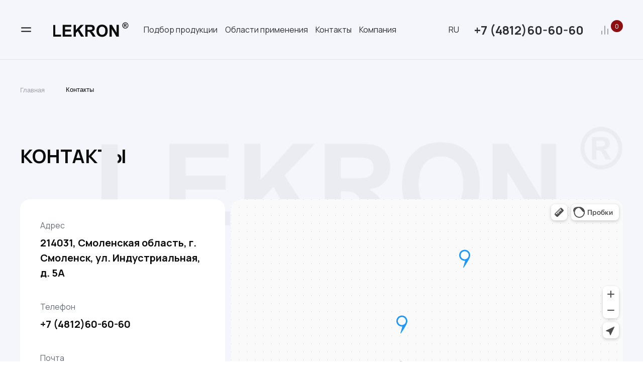

--- FILE ---
content_type: text/html; charset=UTF-8
request_url: http://www.lekron.com/contacts/
body_size: 7374
content:
<!DOCTYPE html>
<html>

<head>
    <title>Контакты «ТехИнвест-М» | LEKRON®</title>
  <meta charset="utf-8">
  <meta name="format-detection" content="telephone=no">
  <meta name="viewport" content="width=device-width, initial-scale=1">

  <link rel="preconnect" href="https://fonts.googleapis.com">
  <link rel="preconnect" href="https://fonts.gstatic.com" crossorigin>

  <link rel="preload" as="style" href="https://fonts.googleapis.com/css2?family=Manrope:wght@400;500;700;800&display=swap">
  <link rel="stylesheet" href="https://fonts.googleapis.com/css2?family=Manrope:wght@400;500;700;800&display=swap" media="print" onload="this.media='all'">
  <noscript>
    <link rel="stylesheet" href="https://fonts.googleapis.com/css2?family=Manrope:wght@400;500;700;800&display=swap">
  </noscript>

  <link media="all" rel="stylesheet" href="/local/media/js/slick/slick/slick.css" />
  <link media="all" rel="stylesheet" href="/local/media/js/swiper/swiper.min.css" />

  <link media="all" rel="stylesheet" href="/local/media/css/main.css?v=121247" />
  <link media="all" rel="stylesheet" href="/local/media/css/hover.css?v=121247" />
  <link media="all" rel="stylesheet" href="/local/media/css/media.css?v=121247" />
  <link media="all" rel="stylesheet" href="/local/media/css/mobile.css?v=121247" />
  <link media="all" rel="stylesheet" href="/local/media/css/custom.css?v=121247" />

  <script src="/local/media/js/jquery-2.2.4.min.js"></script>
  <script src="/local/media/mask/jquery.mask.js"></script>
  <script src="/local/media/js/swiper/swiper.min.js"></script>
  <script src="/local/media/js/slick/slick/slick.js"></script>
  <script src="/local/media/js/main.js?v=121247"></script>
  <script src="/local/media/js/filter.js?v=121247"></script>
  <script src="/local/media/js/custom.js?v=121247"></script>

  <meta http-equiv="Content-Type" content="text/html; charset=UTF-8" />
<meta name="robots" content="index, follow" />
<meta name="description" content="Контактная информация ООО «ТехИнвест-М». Адрес производства и склада продукции в Смоленске. Контактные лица: телефоны и электронная почта. Карта проезда и форма обратной связи." />
<link href="/bitrix/cache/css/s1/lekron/template_a3b316b20ab2e6a8f8adc781a94cbbbf/template_a3b316b20ab2e6a8f8adc781a94cbbbf_v1.css?17302381541568" type="text/css"  data-template-style="true" rel="stylesheet" />
<script>if(!window.BX)window.BX={};if(!window.BX.message)window.BX.message=function(mess){if(typeof mess==='object'){for(let i in mess) {BX.message[i]=mess[i];} return true;}};</script>
<script>(window.BX||top.BX).message({'JS_CORE_LOADING':'Загрузка...','JS_CORE_NO_DATA':'- Нет данных -','JS_CORE_WINDOW_CLOSE':'Закрыть','JS_CORE_WINDOW_EXPAND':'Развернуть','JS_CORE_WINDOW_NARROW':'Свернуть в окно','JS_CORE_WINDOW_SAVE':'Сохранить','JS_CORE_WINDOW_CANCEL':'Отменить','JS_CORE_WINDOW_CONTINUE':'Продолжить','JS_CORE_H':'ч','JS_CORE_M':'м','JS_CORE_S':'с','JSADM_AI_HIDE_EXTRA':'Скрыть лишние','JSADM_AI_ALL_NOTIF':'Показать все','JSADM_AUTH_REQ':'Требуется авторизация!','JS_CORE_WINDOW_AUTH':'Войти','JS_CORE_IMAGE_FULL':'Полный размер'});</script>

<script src="/bitrix/js/main/core/core.min.js?1705870993223197"></script>

<script>BX.Runtime.registerExtension({'name':'main.core','namespace':'BX','loaded':true});</script>
<script>BX.setJSList(['/bitrix/js/main/core/core_ajax.js','/bitrix/js/main/core/core_promise.js','/bitrix/js/main/polyfill/promise/js/promise.js','/bitrix/js/main/loadext/loadext.js','/bitrix/js/main/loadext/extension.js','/bitrix/js/main/polyfill/promise/js/promise.js','/bitrix/js/main/polyfill/find/js/find.js','/bitrix/js/main/polyfill/includes/js/includes.js','/bitrix/js/main/polyfill/matches/js/matches.js','/bitrix/js/ui/polyfill/closest/js/closest.js','/bitrix/js/main/polyfill/fill/main.polyfill.fill.js','/bitrix/js/main/polyfill/find/js/find.js','/bitrix/js/main/polyfill/matches/js/matches.js','/bitrix/js/main/polyfill/core/dist/polyfill.bundle.js','/bitrix/js/main/core/core.js','/bitrix/js/main/polyfill/intersectionobserver/js/intersectionobserver.js','/bitrix/js/main/lazyload/dist/lazyload.bundle.js','/bitrix/js/main/polyfill/core/dist/polyfill.bundle.js','/bitrix/js/main/parambag/dist/parambag.bundle.js']);
</script>
<script>(window.BX||top.BX).message({'LANGUAGE_ID':'ru','FORMAT_DATE':'DD.MM.YYYY','FORMAT_DATETIME':'DD.MM.YYYY HH:MI:SS','COOKIE_PREFIX':'BITRIX_SM','SERVER_TZ_OFFSET':'10800','UTF_MODE':'Y','SITE_ID':'s1','SITE_DIR':'/','USER_ID':'','SERVER_TIME':'1768727567','USER_TZ_OFFSET':'0','USER_TZ_AUTO':'Y','bitrix_sessid':'2d49c3e5c76b917a10dd234841551c4b'});</script>


<script>BX.setCSSList(['/local/templates/lekron/components/bitrix/breadcrumb/main/style.css','/local/templates/lekron/template_styles.css']);</script>



<!-- Yandex.Metrika counter -->
<script type="text/javascript">
    (function(m,e,t,r,i,k,a){
        m[i]=m[i]||function(){(m[i].a=m[i].a||[]).push(arguments)};
        m[i].l=1*new Date();
        for (var j = 0; j < document.scripts.length; j++) {if (document.scripts[j].src === r) { return; }}
        k=e.createElement(t),a=e.getElementsByTagName(t)[0],k.async=1,k.src=r,a.parentNode.insertBefore(k,a)
    })(window, document,'script','https://mc.yandex.ru/metrika/tag.js?id=105725260', 'ym');

    ym(105725260, 'init', {ssr:true, webvisor:true, clickmap:true, ecommerce:"dataLayer", accurateTrackBounce:true, trackLinks:true});
</script>
<noscript><div><img src="https://mc.yandex.ru/watch/105725260" style="position:absolute; left:-9999px;" alt="" /></div></noscript>
<!-- /Yandex.Metrika counter -->

<meta name="google-site-verification" content="zNSdUf4Gi2zDm0HtCSVPiIQaGbBD6Kxp2RhgJvzYZmg" />


</head>

<body class="">
  <div id="panel"></div>

  <div class="overpage computer ru contacts  ">

    
      <div class="overpopmenu">
        <header>
<div class="container">

<div class="headsblocks">
<div class="headsblocks_l">

<div class="headsblocks_lnavi">

<div class="navibl">
<div class="navibl1"></div>
</div>


</div>
<div class="headsblocks_llogo"><a href="/"><img class="logob" src="/local/media/img/logo.svg"><img class="logow" src="/local/media/img/logowhite.svg"></a></div>
<div class="headsblocks_navs">
<nav>

<ul>
		<li>
		<div class="menu_cat"><a href="/product/">Подбор продукции</a>
			
						
						
									
			
			
			
			
			
		</div>
	</li>
		<li>
		<div class="menu_cat"><a href="/experience/">Области применения</a>
			
						
						
							<div class="subcats">
					<a href="/experience/materialy-dlya-kabelno-provodnikovoy-produktsii/">Кабельно-проводниковая продукция</a>
					<a href="/experience/materialy-dlya-litya-pod-davleniem/">Литье под давлением</a>
					<a href="/experience/modifikatory-dlya-dorozhnoy-razmetki/">Дорожный тэп</a>
				</div>
									
			
			
			
			
			
		</div>
	</li>
		<li>
		<div class="menu_cat"><a href="/contacts/">Контакты</a>
			
						
						
									
			
			
			
			
			
		</div>
	</li>
		<li>
		<div class="menu_cat"><a href="/about/">Компания</a>
			
							<div class="subcats">
					<a href="/about/">О нас</a>
					<a href="/carier/">Карьера</a>
					<a href="/laboratory/">Инженерный центр</a>
				</div>
						
						
									
			
			
			
			
			
		</div>
	</li>
	</ul>
</nav>
</div>


</div>
<div class="headsblocks_r">

<div class="headsblocks_lang">
<div class="headsblocks_langin">
<a  class="active" href="/contacts/">RU</a>
</div>
</div>
<div class="headsblocks_phone">
<a class="header__phone" href="tel:+74812606060">+7 (4812)60-60-60</a>
</div>

<div class="headsblocks_compare">
<a class="mainb_compare" href="/product/compare/">
<span class="incombtm1">
<svg xmlns="http://www.w3.org/2000/svg" width="24" height="24" viewBox="0 0 24 24" fill="none">
<path d="M18 20V10M12 20V4M6 20V14" stroke="#A2A2AE" stroke-width="2" stroke-linecap="round" stroke-linejoin="round"></path>
</svg>
</span>
<span class="incombtm2">В сравнение</span>
<span class="incombtm3">0</span>
</a>
</div>


</div>

</div>

</div>
</header>

        <div class="menuheads">
<div class="container">
<div class="headoblast">
<div class="headoblast_l">


<div class="headoblast_l1">


<div class="menuheadme">
<div class="menuheadme_1 menustyle">
<ul>
<li><a class="menu_list_btn has-children" href="/experience/">Области применения</a>
<div class="smals_links">
<a href="/experience/materialy-dlya-kabelno-provodnikovoy-produktsii/">Материалы для кабельно-проводниковой продукции</a>
<a href="/experience/materialy-dlya-litya-pod-davleniem/">Материалы для литья под давлением</a>
<a href="/experience/modifikatory-dlya-dorozhnoy-razmetki/">Модификаторы для дорожной разметки</a>
</div>
</li>
</ul>
</div>
<div class="menuheadme_1 menustyle">
<ul>
<li><a href="/about/"class="menu_list_btn">О компании</a>
</li>
</ul>
<ul>
<li>
<a class="menu_list_btn" href="/laboratory/">Инженерный центр</a>
</li>
</ul>
</div>
<div class="menuheadme_1 menustyle">
<ul>
<li>
<a class="menu_list_btn" href="/carier/">Карьера</a>
</li>
</ul>
<ul>
<li>
<a class="menu_list_btn" href="/contacts/">Контакты</a>
</li>
</ul>
</div>

</div>


</div>
      <a href="/product/" class="bnr_doppordin">
        <span class="redstoarr"></span>
        <span class="arrg"></span>
        <div class="doppordin_wrapper">
          <div class="rtis">
            <div class="rtis_l">

              <div class="bnr_doppord_title">Подбор продукции</div>
              <div class="bnr_doppord_desc">Полимерные композиции, известные под торговой маркой LEKRON®</div>

            </div>
            <div class="rtis_r">

              <div style="background-image:url('/local/media/img/menu_cabel.png');" class="bnr_doppord_bg"></div>
              <div style="background-image:url('/local/media/img/menu_cabel_red.png');" class="bnr_doppord_bg2"></div>

            </div>
          </div>

          <div class="bnr_doppord_foot">
            <div class="bnr_doppord_foot_l">
              <div class="whiteblockmain31">80+</div>
            </div>
          </div>
        </div>
      </a>
</div>
<div class="headoblast_r">


<div class="headoblast_r1"><a class="popup1__phone" href="tel:+74812311994">+7 (4812) 60-60-60</a> <a class="popup2__phone" href="tel:+74812311969"><! --+7 (4812) 311-969 --></a></div>

<div class="headoblast_r2"><a class="popup__email" href="mailto:sale@lekron.com">sale@lekron.com</a></div>

<div class="headoblast_r3">
214031, Смоленская область, г. Смоленск, ул. Индустриальная, д. 5А  
</div>




</div>
</div>
</div>
<div class="headoblast_bg"></div>
</div>      </div>

              <div class="container">

          <link href="/bitrix/css/main/font-awesome.css?170392762528777" rel="stylesheet" />
<div class="bx-breadcrumb" itemscope itemtype="http://schema.org/BreadcrumbList">
			<div class="bx-breadcrumb-item" id="bx_breadcrumb_0" itemprop="itemListElement" itemscope itemtype="http://schema.org/ListItem">
				
				<a href="/" title="Главная" itemprop="item">
					<span itemprop="name">Главная</span>
				</a>
				<meta itemprop="position" content="1" />
			</div>
			<div class="bx-breadcrumb-item">
				<i class="fa fa-angle-right"></i>
				<span>Контакты</span>
			</div><div style="clear:both"></div></div>
                      <div class="titlesbe">
              <h1>Контакты</h1>
            </div>
          
          
        </div>
      

      
    
    <main>
      <div class="container">	  <div class="ltorcontacts">
	<div class="watermark">
 <img src="/local/media/img/watermark.png">
	</div>
	<div class="ltorcontactsin">
		<div class="ltorcontactsl">
			<div class="ltorconwhitewr">
				<div class="ltorconwhite">
					<div class="ltorcontactsl_bl">
						<div class="ltorcontactsl_bl1">
							 Адрес
						</div>
						<div class="ltorcontactsl_bl2">
							 214031, Смоленская область, г. Смоленск, ул. Индустриальная, д. 5А
						</div>
					</div>
					<div class="ltorcontactsl_bl">
						<div class="ltorcontactsl_bl1">
							 Телефон
						</div>
						<div class="ltorcontactsl_bl2">
							 <a href="tel:+74812606060">+7 (4812)60-60-60</a>
						</div>
					</div>
					<div class="ltorcontactsl_bl">
						<div class="ltorcontactsl_bl1">
							 Почта
						</div>
						<div class="ltorcontactsl_bl2">
 <a href="mailto:sale@lekron.com">sale@lekron.com</a>
						</div>
					</div>
				</div>
			</div>
		</div>
		<div class="ltorcontactsr">
			<div style="position:relative;overflow:hidden;">
				 <iframe src="https://yandex.ru/map-widget/v1/?um=constructor%3A0a3ac117862c5eebd5447f13eb20826446bb2a3f17e17e4ccd793742e8479340&amp;source=constructor" width="100%" height="400" frameborder="0"></iframe>
			</div>
		</div>
	</div>
</div>
<div class="titlesbe">
	<div class="dopstitle">
		 Сотрудники
	</div>
</div>

<div class="aboutsotrudnik">
<div class="aboutsotrudnikin">


<div class="aboutsotrudnik_head">
<a data-id="95" class="jssectssotr  active " href="#">Отдел продаж</a>
<a data-id="96" class="jssectssotr " href="#">Отдел снабжения</a>
<a data-id="97" class="jssectssotr " href="#">Отдел логистики</a>
<a data-id="98" class="jssectssotr " href="#">Отдел кадров</a>



</div>


<div class="aboutsotrudnik_body">

<div data-id="95" class="bodypeoples  active ">

<div class="oneperson">
<div class="onepersonin">

<div class="oneperson_l"><img src=""></div>
<div class="oneperson_r">
<div class="oneperson_rtitle">Кузнецова Инна</div>

<div class="oneperson_blk">
<div class="oneperson_blk1">Должность</div>
<div class="oneperson_blk2">Руководитель отдела продаж</div>
</div>

<div class="oneperson_blk">
<div class="oneperson_blk1">Адрес</div>
<div class="oneperson_blk2"><a href="mailto:ikuznecova@teh-m.group">ikuznecova@teh-m.group</a></div>
</div>

<div class="oneperson_blk">
<div class="oneperson_blk1">Телефон</div>
<div class="oneperson_blk2"><a href="tel:+7 (960) 580 45 15">+7 (960) 580 45 15</a></div>
</div>



</div>


</div>
</div>
<div class="oneperson">
<div class="onepersonin">

<div class="oneperson_l"><img src=""></div>
<div class="oneperson_r">
<div class="oneperson_rtitle">Иванов Евгений</div>

<div class="oneperson_blk">
<div class="oneperson_blk1">Должность</div>
<div class="oneperson_blk2">Ведущий специалист отдела продаж</div>
</div>

<div class="oneperson_blk">
<div class="oneperson_blk1">Адрес</div>
<div class="oneperson_blk2"><a href="mailto:ivanov@lekron.com">ivanov@lekron.com</a></div>
</div>

<div class="oneperson_blk">
<div class="oneperson_blk1">Телефон</div>
<div class="oneperson_blk2"><a href="tel:+7 (4812) 60-60-60">+7 (4812) 60-60-60</a></div>
</div>



</div>


</div>
</div>
<div class="oneperson">
<div class="onepersonin">

<div class="oneperson_l"><img src=""></div>
<div class="oneperson_r">
<div class="oneperson_rtitle">Журов Александр </div>

<div class="oneperson_blk">
<div class="oneperson_blk1">Должность</div>
<div class="oneperson_blk2">Менеджер отдела продаж</div>
</div>

<div class="oneperson_blk">
<div class="oneperson_blk1">Адрес</div>
<div class="oneperson_blk2"><a href="mailto:zhurov@lekron.ru">zhurov@lekron.ru</a></div>
</div>

<div class="oneperson_blk">
<div class="oneperson_blk1">Телефон</div>
<div class="oneperson_blk2"><a href="tel:+7 (910) 113-74-82">+7 (910) 113-74-82</a></div>
</div>



</div>


</div>
</div>
<div class="oneperson">
<div class="onepersonin">

<div class="oneperson_l"><img src=""></div>
<div class="oneperson_r">
<div class="oneperson_rtitle">Виктория Бабич</div>

<div class="oneperson_blk">
<div class="oneperson_blk1">Должность</div>
<div class="oneperson_blk2">Менеджер отдела продаж</div>
</div>

<div class="oneperson_blk">
<div class="oneperson_blk1">Адрес</div>
<div class="oneperson_blk2"><a href="mailto:Vbabich@teh-m.group">Vbabich@teh-m.group</a></div>
</div>

<div class="oneperson_blk">
<div class="oneperson_blk1">Телефон</div>
<div class="oneperson_blk2"><a href="tel:+7 (915) 652-22-79 ">+7 (915) 652-22-79 </a></div>
</div>



</div>


</div>
</div>

</div>
<div data-id="96" class="bodypeoples ">

<div class="oneperson">
<div class="onepersonin">

<div class="oneperson_l"><img src=""></div>
<div class="oneperson_r">
<div class="oneperson_rtitle">Язепов Сергей Викторович</div>

<div class="oneperson_blk">
<div class="oneperson_blk1">Должность</div>
<div class="oneperson_blk2">Директор по финансово закупочной деятельности</div>
</div>

<div class="oneperson_blk">
<div class="oneperson_blk1">Адрес</div>
<div class="oneperson_blk2"><a href="mailto:snabs@teh-m.group">snabs@teh-m.group</a></div>
</div>

<div class="oneperson_blk">
<div class="oneperson_blk1">Телефон</div>
<div class="oneperson_blk2"><a href="tel:+7 (4812) 31-73-72">+7 (4812) 31-73-72</a></div>
</div>



</div>


</div>
</div>

</div>
<div data-id="97" class="bodypeoples ">

<div class="oneperson">
<div class="onepersonin">

<div class="oneperson_l"><img src=""></div>
<div class="oneperson_r">
<div class="oneperson_rtitle">Павел Мостокалов</div>

<div class="oneperson_blk">
<div class="oneperson_blk1">Должность</div>
<div class="oneperson_blk2">Руководитель отдела логистики</div>
</div>

<div class="oneperson_blk">
<div class="oneperson_blk1">Адрес</div>
<div class="oneperson_blk2"><a href="mailto:logist@lekron.com">logist@lekron.com</a></div>
</div>

<div class="oneperson_blk">
<div class="oneperson_blk1">Телефон</div>
<div class="oneperson_blk2"><a href="tel:+7 (910) 760-12-51">+7 (910) 760-12-51</a></div>
</div>



</div>


</div>
</div>

</div>
<div data-id="98" class="bodypeoples ">

<div class="oneperson">
<div class="onepersonin">

<div class="oneperson_l"><img src=""></div>
<div class="oneperson_r">
<div class="oneperson_rtitle">Мария Правдина</div>

<div class="oneperson_blk">
<div class="oneperson_blk1">Должность</div>
<div class="oneperson_blk2">Ведущий специалист по персоналу</div>
</div>

<div class="oneperson_blk">
<div class="oneperson_blk1">Адрес</div>
<div class="oneperson_blk2"><a href="mailto:pravdina@teh-m.group">pravdina@teh-m.group</a></div>
</div>

<div class="oneperson_blk">
<div class="oneperson_blk1">Телефон</div>
<div class="oneperson_blk2"><a href="tel:+7 (910) 710-09-90">+7 (910) 710-09-90</a></div>
</div>



</div>


</div>
</div>

</div>


</div>



</div>
</div>

</div></main>


<div class="container formspages">
	<script>if (window.location.hash != '' && window.location.hash != '#') top.BX.ajax.history.checkRedirectStart('bxajaxid', '74cb8f0703038fea338788869094e482')</script><div id="comp_74cb8f0703038fea338788869094e482"><div class="footersformsnote"></div>





<form name="SIMPLE_FORM_3" action="/contacts/" method="POST" enctype="multipart/form-data"><input type="hidden" name="bxajaxid" id="bxajaxid_74cb8f0703038fea338788869094e482_8BACKi" value="74cb8f0703038fea338788869094e482" /><input type="hidden" name="AJAX_CALL" value="Y" /><script type="text/javascript">
function _processform_8BACKi(){
	if (BX('bxajaxid_74cb8f0703038fea338788869094e482_8BACKi'))
	{
		var obForm = BX('bxajaxid_74cb8f0703038fea338788869094e482_8BACKi').form;
		BX.bind(obForm, 'submit', function() {BX.ajax.submitComponentForm(this, 'comp_74cb8f0703038fea338788869094e482', true)});
	}
	BX.removeCustomEvent('onAjaxSuccess', _processform_8BACKi);
}
if (BX('bxajaxid_74cb8f0703038fea338788869094e482_8BACKi'))
	_processform_8BACKi();
else
	BX.addCustomEvent('onAjaxSuccess', _processform_8BACKi);
</script><input type="hidden" name="sessid" id="sessid" value="2d49c3e5c76b917a10dd234841551c4b" /><input type="hidden" name="WEB_FORM_ID" value="3" /> 

<div class="footersforms">
<div class="footersformsin">

<div class="footersforms_l">
<div class="footersforms_title"><div class="dopstitle">Связаться с нами</div></div>
<div class="footersforms_label"><img src="/local/media/img/watermark.png"></div>

</div>
<div class="footersforms_r">



			
			
			
			
			
			
	
<div class="formsthorow">
<div class="formsone"><input required placeholder="Фамилия и имя *" type="text"  maxlength="100" name="form_text_29" value=""></div>
<div class="formsone"><input required placeholder="Компания *" type="text"  maxlength="100" name="form_text_30" value=""></div>
</div>


<div class="formsthorow">
<div class="formsone"><input required placeholder="Телефон  *" type="tel" class="phone_mask" maxlength="14" name="form_text_31" value=""></div>
<div class="formsone"><input required placeholder="E-mail *" type="email" class="email_mask"  name="form_text_32"  maxlength="100" value=""></div>
</div>



<label for="file-upload" class="custom-file-upload">
Загрузите все необходимые файлы одним архивом (*.zip, *.rar)<br>Максимальный размер загружаемого файла 15Мб    
</label>

<input data-name="respuplfile-name" data-output="output" name="form_file_33" style="display:none;" id="file-upload" type="file" accept=".zip, .rar" onchange="loadFile(event,$(this).data('name'),$(this).data('output'),'oi-fsdata')">
<script>
$(document).ready(function() {
  $('#file-upload').change(function() {
	  if(this.files[0].size > 15*1025*1024){
       this.value = "";
		$file = $('label.custom-file-upload').html();
		$('label.custom-file-upload').html($file+'<b>Размер файла не должен превышать 15MB</b>');
    } else {
		$file = $('label.custom-file-upload').html();
		$('label.custom-file-upload').html('<span>'+$file+'</span><i>'+Math.round((this.files[0].size / 1024 / 1024)*100)/100 + "MiB"+'</i><img src="/local/templates/lekron/images/paperclip.svg">');
	}
  })
})
</script>

 
<input type="text" class="input-236" name="form_text_0004" value="" placeholder="Введите ваше имя">		
 

<textarea required name="form_textarea_34" placeholder="Ваш вопрос *"  maxlength="1000" class="formsarea"></textarea>

<div class="agreetexts">
Нажимая на кнопку, вы даете согласие на обработку своих персональных данных и соглашаетесь с <a href="/privacy/">Политика конфиденциальности</a>
</div>

<input class="mesends" type="submit" name="web_form_apply" value="Оставить заявку">



</div>


</div>
</div>

</form></div><script>if (top.BX.ajax.history.bHashCollision) top.BX.ajax.history.checkRedirectFinish('bxajaxid', '74cb8f0703038fea338788869094e482');</script><script>top.BX.ready(BX.defer(function() {window.AJAX_PAGE_STATE = new top.BX.ajax.component('comp_74cb8f0703038fea338788869094e482'); top.BX.ajax.history.init(window.AJAX_PAGE_STATE);}))</script></div>

<footer>
	<div class="container">
		
		
		<div class="foots1">
			<div class="foots11">
				
				<a href="/" class="footsort1"><img src="/local/media/img/logo.svg"></a>
				<div class="footsort2">
										<a class="footer__phone" href="tel:+74812606060">+7 (4812)60-60-60</a>
				</div>
				<div class="footsort3"><a class="footer__email" href="mailto:sale@lekron.com">sale@lekron.com</a></div>
				<div class="footsort4">
					214031, Смоленская область, г. Смоленск, ул. Индустриальная, д. 5А  
				</div>
				
				
			</div>
			<div class="foots12">
				<a href="/" class="footsort1"><img src="/local/media/img/logo.png"></a>
				
				<div class="footmenus">
					
	<ul>
		<li>
			<div class="menu_cat"><a href="/about/">О компании</a>


			</div>
		</li>
		<li>
			<div class="menu_cat"><a href="/contacts/">Контакты</a>


			</div>
		</li>
	</ul>
				</div>
				<div class="footmenus">
					
	<ul>
		<li>
			<div class="menu_cat"><a href="/product/">Подбор продукции</a>


			</div>
		</li>
		<li>
			<div class="menu_cat"><a href="/experience/">Области применения</a>


			</div>
		</li>
	</ul>
				</div>
				<div class="footmenus">
					
	<ul>
		<li>
			<div class="menu_cat"><a href="/laboratory/">Инженерный центр</a>


			</div>
		</li>
		<li>
			<div class="menu_cat"><a href="/carier/">Карьера</a>


			</div>
		</li>
	</ul>
				</div>
				
				
			</div>
		</div>
		
		<div class="foots2">
			<div class="foots21">
				© LEKRON® - производство наполненных компаундов, 2026  
			</div>
			<div class="foots22"><a href="https://dancecolor.ru/" target="_blank"><img src="/local/media/img/logodancecolor.svg"></a></div>
		</div>
		
		
	</div>
</footer>


</div>


<div id="goodforms" class="bgpop_form">
	<div class="bgpop_formin">
		
		<div data-close="goodforms" class="vxbeclose"></div>
		
		<form class="jsformix" method="post" action="/local/api/form1.php">
			<div class="formtitle">Оставьте заявку</div>
			<div class="form_desc jsgoodname"></div>
			
			<input type="text" name="goodforms_sname" placeholder="ФИО" value="">
			
			<input id="goodforms_fio" type="text" name="fio" maxlength="100" placeholder="Фамилия и имя">
			<input id="goodforms_company" type="text" name="company" maxlength="100" placeholder="Компания">
			<input id="goodforms_phone" required type="text" name="phone" maxlength="16" placeholder="Телефон" class="phone_mask">
			<input id="goodforms_email" type="email" name="email" maxlength="50" placeholder="E-mail" class="email_mask">
			<input type="hidden" name="good" value="">
			
			<div class="pretext_form">
				Нажимая на кнопку, вы даете согласие на обработку своих персональных данных и соглашаетесь с <a href="/privacy/">Политика конфиденциальности</a>
			</div>
			
			<input class="jsblockord  onereds" type="submit" value="">
			
			
		</form>
		
		
	</div>
	
</div>






<div id="goodforms2" class="bgpop_form">
	<div class="bgpop_formin centrix">
		
		<div class="formtitle">Заявка успешно отправлена</div>
		<div class="form_desc">Наш менеджер свяжется с вами в ближайшее время</div>
		
		<div data-close="goodforms2" class="vxbeclose2 ">Закрыть</div>
	</div>
</div>




<div class="bgpop"></div>

<a class="selection-button" href="/product/">
	<img src="/local/media/img/selection-icon.svg" alt="Подбор продукции" title="Подбор продукции">
</a>

<div class="totop js-totop">
	<!-- <span class="arrg"></span> -->
	<img src="/local/media/img/totop-icon.svg" alt="Наверх" title="Наверх">
</div>

</body>
</html>

--- FILE ---
content_type: text/css
request_url: http://www.lekron.com/local/media/css/main.css?v=121247
body_size: 11555
content:
body {
	margin: 0px;
	padding: 0px;
	color: #2F2F33;
	font-family: 'Manrope', sans-serif;
	font-size: 16px;
	font-style: normal;
	font-weight: 400;
	line-height: 150%;
}

body.fixed {
	overflow: hidden;
}

a {
	-moz-transition: all 300ms ease;
	-ms-transition: all 300ms ease;
	-o-transition: all 300ms ease;
	transition: all 300ms ease;
}

textarea,
input {
	font-family: 'Manrope', sans-serif;
	-moz-transition: all 300ms ease;
	-ms-transition: all 300ms ease;
	-o-transition: all 300ms ease;
	transition: all 300ms ease;
}

.overpage {
	background: #F5F6FB;
	max-width: 1920px;
	margin: 0 auto;
}

.container {
	margin: 0 auto;
	display: block;
	max-width: 1920px;
	width: 100%;
	padding: 0 80px;
	box-sizing: border-box;
	position: relative;
}

.showonmobile {
	display: none;
}

.headsblocks {
	display: flex;
	justify-content: space-between;
	padding: 40px 0;
	transition: 0.6s;
}

.headsblocks_l {
	display: flex;
	align-items: center;
}

.headsblocks_r {
	display: flex;
	align-items: center;
}

.headsblocks_navs {
	margin-left: 60px;
}

.headsblocks_navs a {
	color: #FFF;
	font-family: Manrope;
	font-size: 18px;
	font-style: normal;
	font-weight: 400;
	line-height: 130%;
	text-decoration: none;
}

.headsblocks_navs ul li {
	margin-right: 32px;
}

.headsblocks_navs ul {
	margin: 0px;
	padding: 0px;
	list-style: none;
	display: flex;
	align-items: center;
}

.headsblocks_navs ul li .menu_cat {
	position: relative;
}

.headsblocks_navs ul li .menu_cat::after {
	content: '';
	position: absolute;
	background: none;
	width: 0px;
	height: 22px;
	top: calc(100% - 1px);
	left: 0;
	z-index: 1;
}

.headsblocks_navs ul li .menu_cat .subcats {
	opacity: 0;
	pointer-events: none;
	padding: 24px;
	top: calc(100% + 20px);
	left: 0;
	width: 320px;
	background: #fff;
	border-radius: 20px;
	position: absolute;
	z-index: 2;
	-moz-transition: all 600ms ;
	-ms-transition: all 600ms ;
	-o-transition: all 600ms ;
	transition:  600ms ;
}

.headsblocks_navs ul li .menu_cat .subcats a {
	display: block;
	color: #19191B;
	font-size: 18px;
	font-weight: 400;
}

.headsblocks_navs ul li .menu_cat .subcats a+a {
	margin-top: 16px;
}

.headsblocks_phone a {
	font-family: Manrope;
	font-size: 24px;
	font-style: normal;
	font-weight: 700;
	line-height: normal;
	margin-left: 30px;
}

.headsblocks_langin a {
	opacity: 0.7;
	margin-left: 14px;
}

.headsblocks_langin a.active {
	opacity: 1;
}

.headsblocks,
.headsblocks a {
	color: #2F2F33;
	text-decoration: none;
}

.navibl2 {
	font-family: Manrope;
	font-size: 18px;
	font-style: normal;
	font-weight: 400;
	line-height: normal;
	margin-left: 12px;
}

.headsblocks_llogo {
	margin-left: 60px;
}

.bx-breadcrumb {
	white-space: nowrap;
	overflow: auto;
}

.bx-breadcrumb .bx-breadcrumb-item span {
	white-space: nowrap;
}

.bgishill .bx-breadcrumb .bx-breadcrumb-item span {
	color: #FFF;
}

.bx-breadcrumb .bx-breadcrumb-item a span {
	color: #A2A2AE;
}

.bgishill .bx-breadcrumb .bx-breadcrumb-item a span {
	color: #A2A2AE;

}

a.btn_compare.jscompare span {
	background-image: url("/local/media/img/barchart.png");
	width: 24px;
	height: 24px;
	background-repeat: no-repeat;
	background-size: contain;
	margin-right: 12px;
	display: inline-block;
	position: relative;
	top: 6px;

}

.sliderbies,
.sliderbies2 {
	display: flex;
	align-items: center;
	margin-top: 27px;
}

.sliderbies2 {
	display: flex;
	justify-content: end;
}

.sliderbies_r,
.sliderbies_l {
	cursor: pointer;
	border-radius: 60px;
	border: 1px solid #8D0F10;
	width: 60px;
	height: 40px;
	display: flex !important;
	align-items: center;
	justify-content: center;
	margin-left: 12px;
	-moz-transition: all 600ms;
	-ms-transition: all 600ms;
	-o-transition: all 600ms;
	transition: all 600ms;
}

.sliderbies_r span,
.sliderbies_l span {
	background-image: url("/local/media/img/chevron-right1.png");
	width: 12px;
	height: 12px;
	background-repeat: no-repeat;
	background-size: contain;
}

.sliderbies_r:hover span,
.sliderbies_l:hover span {
	background-image: url("/local/media/img/chevron-right-white.png");
}

.sliderbies_l span {
	transform: rotate(180deg);
}

.slick-disabled span {
	background-image: url("/local/media/img/chevron-left.png");
	transform: rotate(0deg);
}

.slick-disabled.sliderbies_r span {
	/* transform: rotate(180deg); */
    background-image: url("/local/media/img/chevron-right1.png");
    opacity: 0.5;
}

.slick-disabled {
	width: 40px;
	border: 1px solid #CCCCD6;
}



.bgishill {
	display: block;
	width: 100%;
	height: 970px;
	background-size: cover;
	background-repeat: no-repeat;
	background-position: center;
	color: white;
	position: relative;
	border-radius: 0;
	background: #0C0C0D;
}

.bgishillwrap {
	position: absolute;
	top: 0;
	left: 0;
	width: 100%;
	height: 100%;
}

.overpopmenu {
	z-index: 10;
	position: relative;
}

.overpopmenu.fixed {
	z-index: 10;
	position: fixed !important;
	top: 0;
	background: #fff;
	width: 100%;
	box-shadow: 0 0px 8px #888;
}

.overpage section.video-bg {
	display: block;
	position: absolute;
	z-index: 0;
	top: 0;
	left: 0;
	width: 100%;
	height: 100%;
}

.overpopmenu .headsblocks_phone {
	display: block;
}

.overpopmenu.fixed .headsblocks_phone {
	display: none;
}

.overpopmenu .headsblocks_lang {
	display: block;
}

.overpopmenu.fixed .headsblocks_lang {
	display: none;
}

.overpopmenu .headsblocks_compare {
	/* display: none; */
}

.overpopmenu.fixed .headsblocks_compare {
	/* display: block; */
}

.overpopmenu.fixed .headsblocks {
	padding: 5px 0;
}

.overpopmenu a.mainb_compare {
	padding: 0;
	margin: 8px 0px 0px 30px;
	border: none;
}

.overpopmenu a.mainb_compare span.incombtm2 {
	display: none;
}

.overpopmenu a.mainb_compare span.incombtm3 {
	width: 8px;
	height: 8px;
	margin-top: -22px;
}

.video-bg video {
	width: 100%;
	height: 100%;
	object-fit: cover;
}

.videoshadow {
	position: absolute;
	top: 0;
	left: 0;
	width: 100%;
	height: 100%;
	background: linear-gradient(to bottom, rgba(0, 0, 0, 0.95) 0%, rgba(0, 0, 0, 0.95) 15%, rgba(0, 0, 0, 0) 100%);
}

.blockinmains {
	position: absolute;
	bottom: 70px;
	width: 100%;
}


.bx-breadcrumb .bx-breadcrumb-item a {
	border-bottom: 0;
	color: #A2A2AE;
	font-family: Manrope;
	font-size: 14px;
	font-style: normal;
	font-weight: 400;
	line-height: normal;
	text-decoration: none;
}

.bx-breadcrumb .bx-breadcrumb-item span {
	color: #0C0C0D;
	font-family: Manrope;
	font-size: 14px;
	font-style: normal;
	font-weight: 400;
	line-height: normal;
}



.bx-breadcrumb i.fa.fa-angle-right {
	margin: 0 16px;
}

.bx-breadcrumb {
	display: flex;
	align-items: center;
	padding: 40px 0 80px;
	position: relative;
}

.titlesbe {
	margin-bottom: 64px;
	max-width: 810px;
}

.titlesbe h1,
.dopstitle {
	color: #0C0C0D;
	font-family: Manrope;
	font-size: 68px;
	font-style: normal;
	font-weight: 700;
	line-height: 120%;
	text-transform: uppercase;
	padding: 0px;
	margin: 0px;
}


.bgishill .headsblocks,
.bgishill .headsblocks a {
	color: #FFF;
}

.bgishill .overpopmenu.fixed .headsblocks a {
	color: #2F2F33;
}

.overpage .logob {
	display: block;
}

.overpage .logow {
	display: none;
}

.overpage .bgishill .logob {
	display: none;
}

.overpage .bgishill .logow {
	display: block;
}

.overpage .bgishill .overpopmenu.fixed .logob {
	display: block;
}

.overpage .bgishill .overpopmenu.fixed .logow {
	display: none;
}

header {
	border-bottom: 1px solid #E4E4EF;
}

.bgishill header {
	border-bottom: 1px solid rgba(228, 228, 239, 0.20);
}

.ltorcontacts {
	position: relative;
	z-index: 1;
}

.ltorcontacts .watermark {
	position: absolute;
	right: 0;
	width: 50%;
	width: auto;
	top: -25%;
	display: block;
	z-index: -1;
}

.ltorcontacts .watermark img {
	transform: scale(1.5);
	transform-origin: right center;
}

.ltorcontactsin {
	display: flex;
	flex-wrap: wrap;
	margin-bottom: 80px;
	justify-content: space-between;
}

.ltorcontactsl {
	width: 34%;
}

.ltorcontactsr {
	width: 65%;
	margin-left: 1%;
}

.ltorcontactsr>div {
	height: 100%;
}

.ltorcontactsr iframe {
	border: none;
	border-radius: 20px;
	overflow: hidden;
	min-height: 100%;
}

.ltorconwhitewr {
	background-color: white;
	padding: 0;
	border-radius: 20px;
	height: 100%;
}

.ltorconwhite {
	padding: 40px;
}

.ltorcontactsl_bl {
	margin-bottom: 40px;
}

.ltorcontactsl_bl1 {
	color: #686D78;
	font-size: 16px;
	font-style: normal;
	font-weight: 400;
	line-height: 150%;
	margin-bottom: 8px;
}

.ltorcontactsl_bl2,
.ltorcontactsl_bl2 a {
	color: #0C0C0D;
	font-size: 20px;
	font-style: normal;
	font-weight: 700;
	line-height: 150%;
	text-decoration: none;
}




.blockinmains_l1 {
	font-size: 104px;
	font-style: normal;
	font-weight: 800;
	line-height: 110%;
	/* text-transform: uppercase; */
}

.blockinmains_l2 {
	margin-top: 40px;
	margin-bottom: 52px;
	font-size: 20px;
	font-style: normal;
	font-weight: 400;
	line-height: 150%;
	padding-right: 25px;
	width: 700px;
	max-width: 100%;
}

.blockinmainstext {
	display: flex;
	justify-content: space-between;
	flex-wrap: wrap;
	align-items: end;
}

.whiteblockmain,
.bnr_doppordin,
.bgabout {
	display: block;
	position: relative;
	overflow: hidden;
	text-decoration: none;
	border-radius: 20px;
	background: #FFF;
	max-width: 410px;
	width: 100%;
	height: 320px;
	box-sizing: border-box;
	padding: 40px;
	color: #2F2F33;
	-webkit-transition: all 800ms ease;
	-moz-transition: all 800ms ease;
	-ms-transition: all 800ms ease;
	-o-transition: all 800ms ease;
	transition: all 800ms ease;
}

.whiteblockmain {
	height: 230px;
	padding: 30px 40px;
	
}
.blockinmains .whiteblockmain {
	height: 320px;
}
.bnr_doppordin {
	-webkit-transition: all 600ms ease;
	-moz-transition: all 600ms ease;
	-ms-transition: all 600ms ease;
	-o-transition: all 600ms ease;
	transition: all 600ms ease;
}

.bnr_doppordin {
	height: 100%;
	box-sizing: border-box;
	padding: 40px 0 40px 40px;
	background: var(--Fon, #F5F6FB);
}

.whiteblockmain_wrapper,
.doppordin_wrapper {
	display: flex;
	flex-direction: column;
	position: relative;
	z-index: 5;
	height: 100%;
}

.bgaboutin {
	margin-bottom: 100px;
	position: relative;
	z-index: 5;
}

.redstoarr {
	position: absolute;
	right: 40px;
	bottom: 40px;
	width: 62px;
	height: 62px;
	display: flex;
	background-color: #8D0F10;
	border-radius: 100%;
	cursor: pointer;
	justify-content: center;
	align-items: center;
	-webkit-transition: all 800ms ease-in-out;
	-moz-transition: all 800ms ease-in-out;
	-o-transition: all 800ms ease-in-out;
	transition: all 800ms ease-in-out;
}

.cariitmone_wrapper .redstoarr {
	right: 0px;
	bottom: 0px;
}

.cariitmone_wrapper span.arrg {
	right: 0px;
	bottom: 0px;
	width: 62px;
	height: 62px;
	background-position: center;
}

.cariitmone .cariitmone_wrapper span.arrg {
	transform: rotate(-45deg);
}

.cariitmone.open .cariitmone_wrapper span.arrg {
	transform: rotate(-135deg);
}

.cariitmone .redstoarr {
	z-index: -2;
}

.bnr_doppordin .redstoarr,
.cariitmone .redstoarr {
	-webkit-transition: all 600ms ease-in-out;
	-moz-transition: all 600ms ease-in-out;
	-ms-transition: all 600ms ease-in-out;
	-o-transition: all 600ms ease-in-out;
	transition: all 600ms ease-in-out;
}

span.arrg {
	z-index: 1;
	position: absolute;
	right: 59px;
	bottom: 59px;
	background-image: url("/local/media/img/arrow-down.png");
	display: block;
	width: 24px;
	height: 24px;
	background-repeat: no-repeat;
	-webkit-transition: all 600ms ease;
	-moz-transition: all 600ms ease;
	-ms-transition: all 600ms ease;
	-o-transition: all 600ms ease;
	transition: all 600ms ease;
}

span.arrg2 {
	background-image: url("/local/media/img/arrow-down-right.png");
	display: block;
	width: 24px;
	height: 24px;
	background-repeat: no-repeat;
}

.blockinmains_l {
	width: calc(70% - 30px);
	position: relative;
}

.blockinmains_l.fulllent {
	width: 90%;
}

.blockinmains_r {
	width: 30%;
}

.whiteblockmain1 {
	font-size: 32px;
	font-style: normal;
	font-weight: 700;
	line-height: 120%;
	margin-bottom: 16px;
}

.whiteblockmain31 {
	font-size: 32px;
	font-style: normal;
	font-weight: 700;
	line-height: 120%;
	/* text-transform: uppercase; */
}

.whiteblockmain3 {
	display: flex;
	justify-content: space-between;
	align-items: center;
	margin-top: auto;
}

footer {
	margin-top: 105px;
	padding-bottom: 48px;
}

.foots1 {
	display: flex;
	justify-content: space-between;
}

.footmenus ul {
	margin: 0px;
	padding: 0px;
	list-style: none;
}

.foots12 {
	display: flex;
	justify-content: space-between;
	gap: 20px;
}

.footmenus ul a {
	color: #2F2F33;
	font-size: 18px;
	font-style: normal;
	font-weight: 700;
	line-height: 150%;
	text-decoration: none;
	margin-bottom: 24px;
	display: block;
}

.footmenus {
	margin-left: 61px;
}

.foots11 a,
.foots12 a {
	color: #2F2F33;
	font-family: Manrope;
	font-size: 16px;
	font-style: normal;
	font-weight: 400;
	line-height: 150%;
	text-decoration: none;
	display: block;
	width: max-content;
}

.foots12 a {
	display: none;
}

.footsort1 {
	margin-bottom: 40px;
}

.footsort2 {
	margin-bottom: 24px;
}

.footsort3 {
	margin-bottom: 24px;
}

.foots2 {
	display: flex;
	justify-content: space-between;
	margin: 48px 0 0;
}

.prodsfilters_r {
	max-height: 400px;
}

.foots21 {
	color: #A2A2AE;
	font-size: 14px;
	font-style: normal;
	font-weight: 400;
	line-height: 150%;
}

.footersformsin {
	display: flex;
	justify-content: space-between;
	border-radius: 20px;
	background: #FFF;
	padding: 40px;
	box-sizing: border-box;
}

.footersforms_l {
	width: 49%;
}

.footersforms_r {
	width: 50%;
	z-index: 1;
}

.footersforms_label {
	margin: 60px 0;
	display: block;
}

.footersformsnote {
	display: none;
}

.agreetexts {
	color: #A2A2AE;
	font-size: 14px;
	font-style: normal;
	font-weight: 400;
	line-height: 150%;
	margin: 40px 0;
}

.agreetexts a {
	color: #8D0F10;
	text-decoration-line: underline;
}

input.mesends {
	color: #FFF;
	font-family: Manrope;
	font-size: 16px;
	font-style: normal;
	font-weight: 400;
	line-height: 150%;
	border: none;
	cursor: pointer;
	border-radius: 8px;
	background: #8D0F10;
	padding: 20px 64px;
}


textarea.formsarea {
	height: 100px;
	padding: 16px 24px;
	width: 100%;
	box-sizing: border-box;
	color: #A2A2AE;
	font-size: 16px;
	font-style: normal;
	font-weight: 400;
	line-height: 150%;
	border-radius: 8px;
	border: 1px solid #C8C8E1;
}

.footersforms textarea.formsarea {
	color: #2F2F33;
}

.footersforms_label img {
	max-width: 95%;
	height: auto;
}

.formsthorow {
	display: flex;
	justify-content: space-between;
	margin-bottom: 24px;
}

.formsthorow .formsone {
	width: 48%;
}

.formsone input {
	width: 100%;
	box-sizing: border-box;
	border-radius: 6px;
	border: 1px solid #CCCCD6;
	padding: 0 14px;
	height: 56px;
}


label.custom-file-upload, label.carrier-file-upload {
	color: #A2A2AE;
	text-align: center;
	font-family: Manrope;
	font-size: 12px;
	font-style: normal;
	font-weight: 400;
	line-height: 150%;
	text-align: center;
	width: 100%;
	display: flex;
	justify-content: center;
	margin-bottom: 24px;
	border-radius: 8px;
	border: 1px dashed #C8C8E1;
	height: 100px;
	align-items: center;
	cursor: pointer;
	position: relative;
}

label.custom-file-upload img, label.carrier-file-upload img {
	position: absolute;
	top: 8px;
	left: 15px;
}

label.custom-file-upload i, label.carrier-file-upload i {
	position: absolute;
	top: 25px;
	left: 60px;
}

label.custom-file-upload b, label.carrier-file-upload b {
	position: absolute;
	bottom: 5px;
	left: 60px;
	right: 60px;
	text-align: center;
}

label.custom-file-upload span, label.carrier-file-upload span {
	position: absolute;
	top: 8px;
	left: 60px;
}

.lanumsba .lanumstv1 {
	color: #8D0F10;
	font-family: Manrope;
	font-size: 240px;
	font-style: normal;
	font-weight: 800;
	line-height: 103%;
}


.lanumsba2 .lanumstv1 {
	color: #8D0F10;
	font-family: Manrope;
	font-size: 96px;
	font-style: normal;
	font-weight: 700;
	line-height: 120%;
}

.lanums {
	display: flex;
	justify-content: space-between;
	flex-wrap: wrap;
	margin-bottom: 80px;
	align-items: baseline;
}

.listnumerics {
	display: block;
	position: relative;
	margin: 0 -80px;
	overflow: hidden;
	padding: 0 80px 80px;
	box-sizing: border-box;
}

.lekronlidebe {
	padding: 80px 0;
	height: 100vh;
	min-height: 900px;
	box-sizing: border-box;
	position: relative;
}

.slifelekron {
	position: relative;
	z-index: 2;
}

.titlesbe3 {
	margin-bottom: 73px;
}

.hretiks {
	display: flex;
	justify-content: space-between;
	align-items: end;
}

.hretiks_l {
	width: 73%;
	display: flex;
	justify-content: space-between;
}

.hretiks_r {
	width: 25%;
}

.hretiks_l2 img {
	max-width: 100%;
}

.hretiks_l1 {
	width: 50%;

}

.hretiks_l2 {
	width: 50%;
}


.lekronbg {
	background-image: url("/local/media/img/bgre.png");
	position: absolute;
	width: 65%;
	height: 100%;
	z-index: 1;
	background-repeat: no-repeat;
	background-size: contain;
	background-position: top left;
}

.hretiks_l_title {
	color: #2F2F33;
	font-family: Manrope;
	font-size: 48px;
	font-style: normal;
	font-weight: 700;
	line-height: 120%;
	margin-bottom: 24px;
}

.hretiks_r_title {
	color: #2F2F33;
	font-family: Manrope;
	font-size: 40px;
	font-style: normal;
	font-weight: 700;
	line-height: 120%;
}

.nomenclatsblock {
	margin: 40px 0;
	display: flex;
	flex-wrap: wrap;
	justify-content: space-between;
}


.listnumerics_bg {
	background-image: url("/local/media/img/bgleck.png");
	position: absolute;
	width: 1472px;
	max-width: 70vw;
	height: 283px;
	/* z-index: 1; */
	background-repeat: no-repeat;
	background-size: contain;
	background-position: center center;
	right: -80px;
	top: 120px;
	animation: text 8s infinite linear;
	right: -100% !important;
}

@keyframes text {
	0% {
			transform: translate(0, 0);
	}

	100% {
			transform: translate(-260%, 0);
	}
}

.nomenclatsblock a {
	color: #2F2F33;
	font-size: 14px;
	font-style: normal;
	font-weight: 400;
	line-height: 150%;
	border-radius: 200px;
	background: #EBECF2;
	padding: 8px 16px;
	margin-bottom: 8px;
	display: inline-block;
	text-decoration: none;
}

.container.mainsects2 {
	padding-bottom: 80px;
	min-height: 960px;
	height: 100vh;
	box-sizing: border-box;
}

.mainsects1 .slifelekron,
.mainsects2 .sliferones {
	margin: 0 -15px;
}

.mainsects1 .slifelekron .slick-slide,
.mainsects1 .sliferones .slick-slide {
	padding: 0 15px;
}


.listnumericsin {
	position: relative;
	z-index: 2;
}

.listnumerics_weis2 .elanums {
	display: flex;
	justify-content: space-around;
}

.elanumsba .lanumstv1,
.elanumsba2 .lanumstv1 {
	color: #8D0F10;
	font-size: 96px;
	font-style: normal;
	font-weight: 700;
	line-height: 120%;
}

.elanumsba3 .lanumstv1 {
	color: #8D0F10;
	font-size: 128px;
	font-style: normal;
	font-weight: 700;
	line-height: 120%;
}

.aboutsblockbg {
	width: 100%;
	height: calc(100vh - 245px);
	min-height: 600px;
	background-repeat: no-repeat;
	background-size: cover;
	border-radius: 20px;
	padding: 40px;
	box-sizing: border-box;
}

/* .aboutsblock .bgabout { */
/* pointer-events: none; */
/* } */
.bgabout {
	padding: 40px;
	border-radius: 20px;
	background: #FFF;
	max-width: 520px;
	height: auto;
	width: 100%;
}

.about-block .bgabout {
	pointer-events: none;
}

.bgabout-title {
	color: #2F2F33;
	font-size: 32px;
	font-style: normal;
	font-weight: 700;
	line-height: 120%;
	text-transform: uppercase;
	margin-bottom: 16px;
	-webkit-transition: all 800ms ease;
	-moz-transition: all 800ms ease;
	-ms-transition: all 800ms ease;
	-o-transition: all 800ms ease;
	transition: all 800ms ease;
}

.abouttoins {
	display: flex;
	margin-top: 100px;
	justify-content: end;
}


.whiteslidebe {
	border-radius: 20px;
	background: #FFF;
	padding: 80px 0px 40px 80px;
	margin: 0 -80px;
	box-sizing: border-box;
	width: calc(100% + 160px);
	position: relative;
	overflow: hidden;
}

.whiteslidebe .titlesbe2 {
	margin-bottom: 35px;
}

.whiteslidebe .whiteblockmain {
	right: 80px;
	background: #F5F6FB;
	position: absolute;
	bottom: 80px;
	z-index: 3;
}

.whiteslidebein {
	margin-bottom: 110px;
}

.sliferonesitemin {
	display: flex;
	justify-content: space-between;
	min-height: 550px;
	overflow: hidden;
}

.sliferonesitemin_r {
	width: 60%;
	position: relative;
}

.sliferonesitemin_r video {
	position: absolute;
	left: 0;
	width: 110% !important;
}

.sliferonesitemin_r img {
	max-width: 100%;
	float: right;
}

.sliferonesitemin_l {
	width: 39%;
	margin-left: 16px;
}

.slifer-title {
	color: #2F2F33;
	font-family: Manrope;
	font-size: 48px;
	font-style: normal;
	font-weight: 700;
	line-height: 120%;
	margin-bottom: 32px;
}

a.sliferlink {
	margin-top: 48px;
	display: flex;
	border-radius: 8px;
	background: #8D0F10;
	height: 62px;
	width: 215px;
	color: #FFF;
	font-family: Manrope;
	font-size: 16px;
	font-style: normal;
	font-weight: 400;
	line-height: 150%;
	text-decoration: none;
	align-items: center;
	justify-content: center;
}

.mainsects1 .slifelekron .nomenclatsblock,
.mainsects1 .slifelekron .hretiks_l_title,
.mainsects1 .slifelekron .hretiks_r_title,
.mainsects1 .slifelekron .hretiks_l_text,
.mainsects2 .sliferones .slifer-title,
.mainsects2 .sliferones .slifer-text,
a.sliferlink {
	opacity: 0;
	transform: translate3d(0, 40px, 0);
	-webkit-transition: all 300ms ease;
	-moz-transition: all 300ms ease;
	-ms-transition: all 300ms ease;
	-o-transition: all 300ms ease;
	transition: all 300ms ease;
}

.mainsects1 .slifelekron .nomenclatsblock.fadeInUp,
.mainsects1 .slifelekron .hretiks_l_title.fadeInUp,
.mainsects1 .slifelekron .hretiks_r_title.fadeInUp,
.mainsects1 .slifelekron .hretiks_l_text.fadeInUp,
.mainsects2 .sliferones .slifer-title.fadeInUp,
.mainsects2 .sliferones .slifer-text.fadeInUp,
a.sliferlink.fadeInUp {
	opacity: 1;
	transform: translate3d(0, 0, 0);
}


.container.mainsects4 {
	margin: 100px auto;
	overflow: hidden;
}

.osoblock {
	display: flex;
	justify-content: space-between;
	margin-bottom: 80px;
}

.osoblocki_r {
	width: 65%;
}

.osoblocki_l {
	width: 30%;
}

.osoblocki_l .titlesbe4 {
	position: sticky;
	top: 150px;
	left: 0;
}

.spoimtem {
	padding: 48px 64px;
	border-radius: 20px;
	background: #FFF;
	width: 100%;
	box-sizing: border-box;
	margin-bottom: 32px;
}

.spoimtem1 {
	color: #2F2F33;
	font-family: Manrope;
	font-size: 24px;
	font-style: normal;
	font-weight: 700;
	line-height: 150%;
	margin-bottom: 105px;
	max-width: 400px;
	min-height: 72px;
}

.spoimtem22 {
	color: #8D0F10;
	text-align: right;
	font-variant-numeric: lining-nums tabular-nums;
	font-size: 96px;
	font-style: normal;
	font-weight: 700;
	line-height: 120%;
	margin-left: 100px;
}

.spoimtem2 {
	display: flex;
	align-items: center;
}

.spacetop80 {
	margin-top: 80px;
}

.spacebot80 {
	margin-bottom: 80px;
}

.tselibl {
	display: flex;
	justify-content: space-between;
}

.tselibl_l {
	width: 30%;
}

.tselibl_r {
	width: 65%;
}

.tselonein {
	display: flex;
	margin-bottom: 64px;
	box-sizing: border-box;
	width: 100%;
	border-top: 1px solid #C8C8E1;
	padding-top: 33px;
}

.tselone1 {
	color: #0C0C0D;
	font-size: 24px;
	font-style: normal;
	font-weight: 700;
	line-height: 150%;
	margin-left: 200px;
}

.tselone2 {
	color: var(--Gray, #A2A2AE);
	font-size: 40px;
	font-style: normal;
	font-weight: 700;
	line-height: 120%;
}

.woliiesslide {
	display: flex;
	justify-content: space-between;
	align-items: center;
	margin-bottom: 64px;
}

.mydecisionin_l img {
	width: 100%;
	height: 100%;
	object-fit: cover;
	border-radius: 20px;
}

.mydecisionin {
	display: flex;
	justify-content: space-between;
}

.mydecisionin_l {
	width: 60%;
}

.mydecisionin_r {
	width: 38%;
}

.slideby_ing1 {
	color: #2F2F33;
	font-size: 40px;
	font-style: normal;
	font-weight: 700;
	line-height: 120%;
	margin-bottom: 40px;
}

.slide_whites {
	border-radius: 20px;
	background: #FFF;
	max-width: 560px;
	width: 100%;
	box-sizing: border-box;
	position: relative;
	margin-bottom: 80px;
	padding: 40px;
}

.container.mainsects6 .mydecision .sliderbies {
	position: absolute;
	left: 40px;
	margin-top: 0;
	top: calc(100% + 40px);
}

.container.mainsects6 {
	margin-bottom: 60px;
	padding-bottom: 20px;
}

.slideby_ing2 {
	color: #2F2F33;
	font-size: 24px;
	font-style: normal;
	font-weight: 700;
	line-height: 120%;
	margin-bottom: 16px;
}

.bgishill h1 {
	color: white;
}

.leexpiers_l {
	width: 70%;
	max-width: 810px;
}

.leexpiers_r {
	width: 28%;
}

.leexpiers_l1 {
	color: #FFF;
	font-size: 48px;
	font-style: normal;
	font-weight: 700;
	line-height: 120%;
	margin-bottom: 32px;
}

.slick-initialized .slick-slide {
	position: relative;
}

.myonfrol {
	display: block;
	box-sizing: border-box;
	position: relative;
	padding: 0 12px;
}

.myonfrolin_img {
	background-position: center;
	background-repeat: no-repeat;
	background-size: cover;
	border-radius: 20px;
	height: 30vw;
	width: 100%;
}

.sliderstipi {
	margin: 80px -80px;
	position: relative;
	overflow: hidden;
	padding-top: 190px;
}

.sliderstip_list {
	margin: 0 -220px;
}

.sliderstipi .sliderstip_list .slick-list {
	padding: 0 !important;
}

.sliderstip_list {
	z-index: 2;
}

.sliderstipibg {
	background-image: url("/local/media/img/bgleck.png");
	position: absolute;
	width: 75%;
	height: 60%;
	z-index: 1;
	background-repeat: no-repeat;
	background-size: contain;
	top: 0;
	left: -20px;
}

.rerechens_items {
	display: flex;
	flex-wrap: wrap;
	justify-content: space-between;
}

.pereschwhites {
	padding: 32px;
	border-radius: 20px;
	background: #FFF;
	width: 32%;
	box-sizing: border-box;
	margin-bottom: 32px;
}

.pereschwhites.doblerere {
	width: 66%;
}

.pereschwhites_title {
	color: var(--text-black, #2F2F33);
	font-size: 24px;
	font-style: normal;
	font-weight: 700;
	line-height: 120%;
	margin-bottom: 24px;
}

.pereschwhites ul {
	margin: 0px;
	padding-left: 20px;
}

.titlesbe_perech {
	margin-bottom: 64px;
}

.pereschwhites_list {
	display: flex;
	justify-content: space-between;
	gap: 0 20px;
}

a.leexpiers_l3 {
	display: flex;
	width: 215px;
	height: 64px;
	margin-top: 48px;
	text-decoration: none;
	color: var(--text-white, #FFF);
	font-family: Manrope;
	font-size: 16px;
	font-style: normal;
	font-weight: 400;
	line-height: 150%;
	border-radius: 8px;
	border: 1px solid #FFF;
	justify-content: center;
	align-items: center;
}

.leexpiers_whiteslider {
	padding: 40px;
	border-radius: 20px;
	background: #FFF;
	color: #0C0C0D;
}


.bynavwhite {
	display: flex;
	margin-top: 40px;
	justify-content: space-between;
}

.bynavwhitejoins {
	display: flex;
}

.leexpiers_whiteslider ul.custom_paging {
	list-style: none;
	margin: 0;
	padding: 0;
	position: absolute;
	top: 111.5%;
}

.leexpiers_whiteslider ul.custom_paging li {
	display: none;
	color: #A2A2AE;
}

.leexpiers_whiteslider ul.custom_paging li.slick-active {
	display: block;
}

ul.custom_paging li i {
	font-style: normal;
	color: #8D0F10;
}

.winsliwin_title {
	color: #2F2F33;
	font-family: Manrope;
	font-size: 24px;
	font-style: normal;
	font-weight: 700;
	line-height: 120%;
	margin-bottom: 16px;
}

.winsliwin_img img {
	max-height: 210px;
	max-width: 100%;
}

.winsliwin_img {
	height: 210px;
	margin-bottom: 32px;
}

.elemsexperence {
	position: relative;
}

.elemsexperence_l {
	width: 39%;
}

.elemsexperence_l1 .titlesbe {
	margin-bottom: 32px;
}

.elemsexperence_r {
	margin-right: -80px;
	width: 60%;
}

.elemsexperencein {
	display: flex;
	justify-content: space-between;
}

.elemsexperence_rimg img {
	max-width: 100%;
}

.elemsexperence .msbuys {
	right: 80px;
	background: #F5F6FB;
	position: absolute;
	bottom: 21px;
	border-radius: 20px;
	max-width: 100%;
	width: 410px;
}

.elemsexperence {
	position: relative;
	padding-bottom: 140px;
}

a.jssectssotr {
	padding: 20px 64px;
	border-radius: 8px;
	border: 1px solid #C8C8E1;
	text-decoration: none;
	margin-right: 24px;
	color: #2F2F33;
	font-size: 16px;
	font-style: normal;
	font-weight: 400;
	line-height: 150%;
}

.aboutsotrudnik_head {
	display: flex;
	align-items: center;
	flex-wrap: wrap;
	margin-bottom: 40px;
	width: 100%;
}

a.jssectssotr.active,
a.jssectssotr:hover {
	background: #8D0F10;
	color: #FFF;
}

.bodypeoples {
	display: none;
}

.bodypeoples.active {
	display: block;
}

.bodypeoples.active {
	display: flex;
	flex-wrap: wrap;
}

.oneperson {
	width: 45%;
	padding: 12px;
	border-radius: 20px;
	background: #FFF;
	margin-bottom: 32px;
	margin-right: 2%;
	box-sizing: border-box;
}

.oneperson_l img {
	max-width: 100%;
	width: auto;
	max-height: 400px;
}

.onepersonin {
	display: flex;
	justify-content: space-between;
}


.oneperson_r {
	width: 56%;
}

.oneperson_l {
	width: 40%;
}

.oneperson_rtitle {
	color: #0C0C0D;
	font-size: 40px;
	font-style: normal;
	font-weight: 700;
	line-height: 120%;
	margin-bottom: 8px;
}

.oneperson_blk {
	margin-bottom: 20px;
}

.oneperson_blk2 {
	color: #0C0C0D;
	font-family: Manrope;
	font-size: 24px;
	font-style: normal;
	font-weight: 700;
	line-height: 150%;
	margin-top: 8px;
}

.oneperson_blk2 a {
	color: #0C0C0D;
	text-decoration: none;
}

.errpage {
	box-sizing: border-box;
	position: relative;
	text-align: center;
	padding-top: 64px;
	padding-bottom: 64px;
	overflow: hidden;
	min-height: 100vh;

}

.errpage_logo {
	margin-bottom: 50px;
}

.errpage_img img {
	max-width: 100%;
}


.errpage_title1 {
	font-size: 68px;
	font-style: normal;
	font-weight: 700;
	line-height: 120%;
	text-transform: uppercase;
	margin-bottom: 8px;
}

.errpage_title2 {
	margin-bottom: 32px;
}

a.onmain {
	padding: 20px 48px;
	border-radius: 8px;
	border: 1px solid #C8C8E1;
	text-decoration: none;
	color: var(--text-black, #2F2F33);
	font-family: Manrope;
	font-size: 16px;
	font-style: normal;
	font-weight: 400;
	line-height: 150%;
	display: inline-block;
}


.errpage_bg {
	background-image: url("/local/media/img/bgre.png");
	position: absolute;
	width: 100%;
	height: 100%;
	background-repeat: no-repeat;
	background-size: contain;
	bottom: -95px;
	z-index: 1;
	background-position: bottom center;
}

.errpagein {
	z-index: 2;
	position: relative;
}

.listingblocks {
	display: flex;
	justify-content: space-between;
}

.listingblocks_l {
	max-width: 528px;
	width: 100%;
	box-sizing: border-box;
	border-radius: 20px;
	margin-right: 60px;
}

.navstotexts a {
	display: block;
	color: #19191B;
	font-size: 14px;
	font-style: normal;
	font-weight: 400;
	line-height: 150%;
	text-decoration: none;
	margin-bottom: 16px;
}

.navstotexts a.active,
.navstotexts a:hover {
	color: #8D0F10;
}

.navstotexts {
	width: 100%;
	box-sizing: border-box;
	border-radius: 20px;
	background: #FFF;
	padding: 40px;
	max-width: 340px;
}

.navstotextsouts.affix {
	position: fixed;
	top: 0;
}

.rigtexts_title {
	color: #0C0C0D;
	font-size: 24px;
	font-style: normal;
	font-weight: 700;
	line-height: 120%;
	margin-bottom: 32px;
}

.rigtexts {
	margin-bottom: 64px;
}



.fileitem {
	border-radius: 20px;
	background: #FFF;
	padding: 32px 32px 72px;
	width: 210px;
	margin-left: 24px;
	margin-bottom: 24px;
	position: relative;

}

.filelist {
	position: relative;
	padding-bottom: 180px;

}

.filelistin {
	display: flex;
	justify-content: end;
	position: relative;
	z-index: 2;
	flex-wrap: wrap;

}

.fileitem_logo {
	margin-bottom: 15px;
}

.fileitem_name {
	font-weight: 700;
	line-height: 150%;
	margin-bottom: 16px;
	min-height: 49px;
}

.fileitem_desc {
	color: #A2A2AE;
	font-size: 14px;
	font-style: normal;
	font-weight: 400;
	line-height: 150%;
	margin-bottom: 30px;
}

.fileitem_link {
	float: right;
	position: absolute;
	opacity: 0;
	display: block;
	top: 0;
	left: 0;
	right: 0;
	bottom: 0;
	z-index: 3;
}

.fileitem:hover .arrg {
	transform: rotate(-45deg);
}

.filelist_bg {
	background-image: url("/local/media/img/documents.png");
	position: absolute;
	width: 100%;
	height: 100%;
	z-index: 1;
	background-repeat: no-repeat;
	background-size: contain;
	background-position: top left;
	bottom: -210px;
}

.filelist_bg_en {
	background-image: url("/local/media/img/documents_en.png");
	position: absolute;
	width: 100%;
	height: 100%;
	z-index: 1;
	background-repeat: no-repeat;
	background-size: contain;
	background-position: top left;
	bottom: -210px;
}


.elementprodsin {
	display: flex;
	justify-content: space-between;
	flex-wrap: wrap;
}

.elementprods_l {
	width: 48%;
	position: relative;
	box-sizing: border-box;
}

.cardimgs {
	border-radius: 20px;
	background: #FFF;
	padding: 60px 0 60px 40px;
	text-align: center;
	position: sticky;
	top: 20px;
}

.elementprods_l img {
	max-width: 100%;
}


.elementprods_r {
	width: 50%;
}

.elementprods {
	position: relative;
	margin-bottom: 80px;
}

.elementprods_1 {
	border-radius: 20px;
	background: #FFF;
	padding: 40px;
	box-sizing: border-box;
	margin-bottom: 24px;
}

.elementprods_btns {
	margin-top: 70px;
	gap: 10px;
	display: flex;
	flex-wrap: wrap;
}

.elementprods_btns a {
	white-space: nowrap;
	display: inline-block;
}

a.btncartd {
	padding: 20px 64px;
	border-radius: 8px;
	background: #8D0F10;
	text-decoration: none;
	margin-right: 14px;
	color: #FFF;
	font-family: Manrope;
	font-size: 16px;
	font-style: normal;
	font-weight: 400;
	line-height: 150%;
}

a.btn_compare {
	padding: 20px 48px;
	text-decoration: none;
	border-radius: 8px;
	border: 1px solid #C8C8E1;
	color: #2F2F33;
	font-family: Manrope;
	font-size: 16px;
	font-style: normal;
	font-weight: 400;
	line-height: 150%;
	position: relative;
}

a.btn_compare.jscompare.active {
	/* background: #8D0F10!important; */
	color: #8D0F10 !important;
}

a.btn_compare.jscompare i {
	position: absolute;
	top: 8px;
	left: 8px;
	width: 8px;
	height: 8px;
	border-radius: 8px;
	background: transparent;
}

a.btn_compare.jscompare.active i {
	background: #8D0F10;
}

a.btn_compare.jscompare.active path {
	stroke: #8D0F10;
}

.elementprods_title {
	color: #2F2F33;
	font-family: Manrope;
	font-size: 40px;
	font-style: normal;
	font-weight: 700;
	line-height: 120%;
	text-transform: uppercase;
	margin-bottom: 24px;
}

.byonelists {
	display: flex;
	margin-bottom: 200px;
	flex-wrap: wrap;
}

.oneitemprod {
	border-radius: 20px;
	background: #FFF;
	padding: 18px;
	box-sizing: border-box;
	margin-right: 15px;
	width: 24%;
	margin-bottom: 24px;
	position: relative;
}

.oneitemprod:nth-child(4n) {
	margin-right: 0px;
}


.oneinprods_name2 {
	color: var(--text-black, #2F2F33);
	font-feature-settings: 'clig' off, 'liga' off;
	font-family: Manrope;
	font-size: 14px;
	font-style: normal;
	font-weight: 700;
	line-height: 150%;
	margin-bottom: 20px;
}

span.ersbg {
	margin-right: 8px;
	height: 14px;
	width: 14px;
}
span.ersbg img {
    height: 18px;
    width: 18px;
    object-fit: contain;
}
.tabbyme.active img {
	filter: brightness(0) invert(1);
}


a.oneinprods_name {
	color: var(--text-black, #2F2F33);
	font-size: 32px;
	font-style: normal;
	font-weight: 700;
	line-height: 120%;
	text-decoration: none;
	margin-bottom: 8px;
	display: block;
	max-width: calc(100% - 25px);
}

.oneinprods_compare.jsbycompare {
	position: absolute;
	right: 19px;
	cursor: pointer;
	width: 30px;
	height: 30px;
	text-align: center;
}

.oneinprods_compare.active svg path {
	stroke: #fff;
}

.oneinprods_compare.jsbycompare.jscompare.active {
	background: #8d0f10;
	border-radius: 100px;
}

.prodisl_listitem .oneinprods_compare.jsbycompare {
	top: 19px;
}

.tabbyme {
	padding: 8px 8px;
	border-radius: 200px;
	background: #F5F6FB;
	margin-right: 6px;
	margin-bottom: 8px;
	color: var(--text-black, #2F2F33);
	font-family: Manrope;
	font-size: 14px;
	font-style: normal;
	font-weight: 400;
	line-height: 100%;
	display: flex;
}

.tabbyme.active {
	background: #8D0F10;
	color: white;
}

.oneinprods_list {
	display: flex;
	flex-wrap: wrap;
}

.prodsectionsin .prodsectionsin_wrapper,
.lisltcompr_wrapper {
	display: block;
}

.firstradiolist .firstradiolist_wrapper {
	display: flex;
}

.lisltcompr_wrapper {
	display: flex;
	flex-wrap: wrap;
	gap: 25px;
}

.prodsectionsin_text,
.firstradiolist_text,
.lisltcompr_text {
	display: none;
}

a.prodssects {
	padding: 20px 64px;
	border-radius: 8px;
	border: 1px solid #C8C8E1;
	margin-right: 24px;
	display: inline-block;
	color: #2F2F33;
	font-family: Manrope;
	font-size: 16px;
	font-style: normal;
	font-weight: 400;
	line-height: 150%;
	text-decoration: none;
	margin-bottom: 24px;
}

a.prodssects.active,
a.prodssects:hover {
	color: #FFF;
	background: #8D0F10;

}

.smalldesc_prod {
	max-width: 700px;
	/* margin-bottom: 64px; */
}


.smallcats_prod {
	display: flex;
	justify-content: space-between;
	flex-wrap: wrap;
	align-items: initial;
	/* margin-bottom: 48px; */
	margin-bottom: 30px;
}

.radio_list {
	color: #0C0C0D;
	font-family: Manrope;
	font-size: 16px;
	font-style: normal;
	font-weight: 400;
	line-height: 150%;
	margin-right: 64px;
}

.firstradiolist {
	display: flex;
	flex-wrap: wrap;
	margin-bottom: 40px;
}

span.radio_list-text {
	margin-left: 10px;
}

span.radio_list_checkbox {
	display: flex;
}

.prodsfilters {
	border-radius: 20px;
	background: #FFF;
	display: flex;
	justify-content: space-between;
	padding: 24px 0 24px 40px;
	margin-bottom: 40px;
}

.listipropsi {
	display: flex;
	flex-wrap: wrap;
}


.wilistrpi {
	display: flex;
	flex-wrap: wrap;
}

.onesgit {
	margin-bottom: 24px;
	position: relative;
}

.onesgitdata1 {
	color: #A2A2AE;
	font-feature-settings: 'clig' off, 'liga' off;
	font-family: Manrope;
	font-size: 16px;
	font-style: normal;
	font-weight: 400;
	line-height: 130%;
	max-width: 85%;
	background-color: white;
	z-index: 1;
	padding-right: 6px;
}

.onesgitdata2 {
	color: #2F2F33;
	font-family: Manrope;
	font-size: 16px;
	font-style: normal;
	font-weight: 400;
	line-height: 130%;
	background-color: white;
	z-index: 2;
	padding-left: 3px;
}

.onesgitdata {
	display: flex;
	justify-content: space-between;
}

.onesgitbg {
	border-bottom: 1px dashed #C8C8E1;
	position: absolute;
	z-index: 1;
	width: 100%;
	top: 14px;
}

/* a.btn_compare.jscompare.active {
	background: #8D0F10;
	color: white;
}

.oneinprods_compare.jsbycompare.jscompare.active svg path {
	fill: #f00 !important;
	stroke: #f00 !important;
} */

a.mainb_compare {
	padding: 20px 48px;
	display: flex;
	justify-content: space-between;
	border-radius: 8px;
	border: 1px solid #8D0F10;
	color: #2F2F33;
	font-family: Manrope;
	font-size: 16px;
	font-style: normal;
	font-weight: 400;
	line-height: 150%;
	text-decoration: none;
	align-items: center;
	max-height: 61px;
	box-sizing: border-box;
}

span.incombtm2 {
	padding: 0 12px;
}

.smallcats_prod_l {
	width: 77%;
}

.smallcats_prod_r {
	width: 22%;
	display: flex;
	align-items: flex-end;
}

.smallcats_prod_r .btnscompares {
	width: 100%;
}

span.list_checkbox .list_checkbox_text {
	color: #0C0C0D;
	font-family: Manrope;
	font-size: 14px;
	font-style: normal;
	font-weight: 400;
	line-height: 150%;
	padding: 8px 24px;
	margin-bottom: 16px;
	display: flex;
	border-radius: 200px;
	border: 1px solid #C8C8E1;
	margin-right: 16px;
	position: relative;
	align-items: center;
}

.fltarrFilter_206 span.list_checkbox_text {
	padding: 15px 30px;
	border-radius: 8px;
	border: 1px solid #C8C8E1;
	margin-right: 15px;
	display: inline-block;
	color: #2F2F33 !important;
	font-family: Manrope;
	font-size: 16px;
	font-style: normal;
	font-weight: 400;
	line-height: 150%;
	text-decoration: none;
	margin-bottom: 24px;
}

.fltarrFilter_206 span.list_checkbox input+.list_checkbox_text .closefilters {
	display: none !important;
}

.fltarrFilter_206 span.list_checkbox input:checked+.list_checkbox_text {
	color: #FFF !important;
	background: #8D0F10;
}

label.bx-filter-param-label.disabled span.list_checkbox .list_checkbox_text {
	color: #C8C8E1;
	/* overflow: hidden; */
}

.bx-filter-param-label {
	position: relative;
}

span.radio_list-text {
	margin-left: 30px;
}

label.bx-filter-param-label span.radio_list_checkbox .radio_list-text::before {
	content: " ";
	width: 18px;
	height: 18px;
	display: block;
	position: absolute;
	left: 0px;
	top: 50%;
	border: 1px solid #C8C8E1;
	border-radius: 50%;
	transform: translateY(-50%);
}

label.bx-filter-param-label span.radio_list_checkbox .radio_list-text:after {
	content: " ";
	width: 10px;
	height: 10px;
	display: block;
	position: absolute;
	left: 5px;
	top: 50%;
	background: #8d0f10;
	border-radius: 50%;
	transform: translateY(-50%);
	opacity: 0;
}

span.radio_list_checkbox input:checked+.radio_list-text:before {
	border: 1px solid #8d0f10;
}

span.radio_list_checkbox input:checked+.radio_list-text:after {
	opacity: 1;
}

label.bx-filter-param-label span.list_checkbox .list_checkbox_text:after {
	/*content: " ";
	width: 100%;
	height: 40px;
	position: absolute;
	left: 0px;
	top: -22px;
	border-bottom: 1px solid #C8C8E1;
	transform: rotate(-9deg);*/
}

label.bx-filter-param-label span.list_checkbox .list_checkbox_text svg {
	position: absolute;
	top: 0;
	left: 0;
	display: none;
	/* right: 0; */
	/* bottom: 0; */
}

label.bx-filter-param-label.disabled span.list_checkbox .list_checkbox_text svg {
	display: block;
}

.fltarrFilter_206 label.bx-filter-param-label.disabled span.list_checkbox .list_checkbox_text svg {
	display: none !important;
}


.radio_list_checkbox input,
.list_checkbox input {
	display: none;
}


.list_checkbox:hover .list_checkbox_text {
	border: 1px solid #8D0F10;

}

.list_checkbox input:checked+.list_checkbox_text {
	border: 1px solid #8D0F10;

}

.vxbeclose {
	position: absolute;
	background-image: url(/local/media/img/x.png);
	background-size: 66%;
	background-position: center;
	display: flex;
	width: 30px;
	height: 30px;
	justify-content: center;
	align-items: center;
	top: 10px;
	right: 11px;
	cursor: pointer;
	background-repeat: no-repeat;
}



span.list_checkbox input:checked+.list_checkbox_text .closefilters {
	background-image: url("/local/media/img/x.png");
	display: flex;
	width: 16px;
	height: 16px;
	justify-content: center;
	align-items: center;
	margin-left: 8px;
	cursor: pointer;
	background-repeat: no-repeat;
	background-position: center;
}

span.incombtm3 {
	color: #FFF;
	text-align: center;
	font-family: Manrope;
	font-size: 13px;
	font-style: normal;
	font-weight: 400;
	line-height: 120%;
	display: flex;
	width: 24px;
	height: 24px;
	padding: 8px;
	justify-content: center;
	align-items: center;
	border-radius: 200px;
	background: #8D0F10;
}

.foundslist {
	color: #A2A2AE;
	font-family: Manrope;
	font-size: 14px;
	font-style: normal;
	font-weight: 400;
	line-height: 150%;
	margin-bottom: 40px;
}

.overfootleft {
	position: absolute;
	bottom: 80px;
}

.lekronlidebe .overfootleft {
	position: absolute;
	bottom: 30px;
	z-index: 1;
}

.overfootleft ul.slick-dots {
	list-style: none;
	margin: 0px;
	padding: 0px;
	display: flex !important;
}

.overfootleft ul.slick-dots li {
	position: relative;
	width: 160px;
	height: 1px;
	margin-right: 64px;
	cursor: pointer;
	text-align: center;
}

.overfootleft ul.slick-dots li {
	background-color: #CCCCD6;
	background-size: 100% 100%;
	background-image: -webkit-gradient(linear, left, right, color-stop(1, rgb(16, 56, 16)), color-stop(1, transparent));
	background-image: -o-linear-gradient(left, rgb(16, 56, 16) 100%, transparent);
	background-image: -moz-linear-gradient(left, rgb(16, 56, 16) 100%, transparent);
	background-image: -webkit-linear-gradient(left, rgb(16, 56, 16) 100%, transparent);
	background-image: linear-gradient(to right, #8d0f10 100%, transparent 100%);
	background-repeat: no-repeat;
}


.overfootleft ul.slick-dots li.slick-active~li {
	background-size: 0% 0%;
}

.overfootleft ul.slick-dots li.slick-active {
	-webkit-animation: right 3s ease-in-out forwards;
	-moz-animation: right 3s ease-in-out forwards;
	-o-animation: right 3s ease-in-out forwards;
	animation: right 3s ease-in-out forwards;
}

@keyframes right {
	0% {
			background-size: 0% 100%;
	}

	100% {
			background-size: 100% 100%;
	}
}


.overfootleft ul.slick-dots li:hover,
.overfootleft ul.slick-dots li.slick-active {}

.overfootleft ul.slick-dots li {
	position: relative;
}

.overfootleft ul.slick-dots li button {
	color: #686D78;
	font-family: Manrope;
	font-size: 14px;
	font-style: normal;
	font-weight: 400;
	line-height: 150%;
	border: none;
	background: none;
	cursor: pointer;
	outline: none;
	position: absolute;
	bottom: 3px;
}


.overpopmenu .menuheads {
	display: none;
	height: calc(100vh - 116px);
	overflow: auto;
}

.overpopmenu.active {
	position: relative;
	width: 100%;
	height: 100vh;

}

.menuheads .container {
	z-index: 2;
	position: relative;
}


.menuheads {
	background: #FFF;
	position: absolute;
	height: auto;
	width: 100%;
	z-index: 10;
}

.overpopmenu.active header {
	background-color: white;
}

.bgishill .overpopmenu.active header {
	background-color: transparent;
}

.headoblast {
	padding: 64px 0;
}

.headoblast_bg {
	position: absolute;
	background: url("/local/media/img/bgre.png") 60px 0 no-repeat;
	background-size: 80%;
	max-width: 100%;
	width: 100%;
	height: 270px;
	top: 437px;
	z-index: 1;
}

.navibl1 {
	width: 24px;
	height: 24px;
	display: flex;
	background-image: url("/local/media/img/menuhead.svg");
	margin-right: 12px;
}

.bgishill .navibl1 {
	filter: brightness(0) invert(1);
}

.bgishill .overpopmenu.fixed .navibl1 {
	filter: none;
}

.navibl {
	display: flex;
	align-items: center;
	cursor: pointer;
}

.overpopmenu.active .navibl1 {
	background-image: url("/local/media/img/x-close.svg");
}

.headoblast_r {
	position: absolute;
	display: flex;
	margin-top: 40px;
	margin-bottom: 40px;
	padding-bottom: 40px;
}

.headoblast_r,
.headoblast_r a {
	color: #2F2F33;
	font-size: 16px;
	font-style: normal;
	font-weight: 400;
	line-height: 150%;
	/* 24px */
	text-decoration: none;
}

.headoblast_r1 {
	display: flex;
	margin-right: 60px;
}

.headoblast_r2 {
	margin-right: 60px;
}

.headoblast_r1 a {
	margin-right: 24px;
}

.menustyle ul {
	list-style: none;
	margin: 0px;
	padding: 0px;
}

.headoblast_l {
	display: flex;
	justify-content: space-between;
	gap: 36px;
}

.headoblast_l1 {
	width: 75%;
}

.headoblast_l2 {
	width: 23%;
}

.menuheadme {
	display: flex;
	justify-content: space-between;
	gap: 26px;
}

.menu_list_btn {
	display: block;
	width: fit-content;
	user-select: none;
	cursor: pointer;
	color: #0C0C0D;
	font-size: 32px;
	font-style: normal;
	font-weight: 700;
	line-height: 120%;
	text-decoration: none;
}

.menuheadme_1.menustyle {
	width: 30%;
}

.menuheadme_1.menustyle ul+ul {
	margin-top: 24px;
}

.menuheadme_2.menustyle {
	display: flex;
	width: 66%;
	justify-content: space-around;
}

.bnr_doppord_title {
	font-size: 26px;
	font-style: normal;
	font-weight: 700;
	line-height: 120%;
	margin-bottom: 16px;
	display: block;
	margin-right: 40px;
}

.bnr_doppord_desc {
	display: block;
	margin-bottom: 48px;
	margin-right: 40px;
}

.bnr_doppord_foot {
	display: flex;
	justify-content: space-between;
	align-items: center;
	box-sizing: border-box;
	margin-top: auto;
}

.bnr_doppordin .rtis_r {
	position: relative;
	height: 367px;
	width: 100%;
}

.bnr_doppord_bg,
.bnr_doppord_bg2 {
	position: absolute;
	opacity: 1;
	height: 367px;
	top: 0px;
	right: 0px;
	width: 100%;
	background-repeat: no-repeat;
	background-size: contain;
	mix-blend-mode: darken;
	background-position: right top;
	-moz-transition: opacity 800ms ease;
	-ms-transition: opacity 800ms ease;
	-o-transition: opacity 800ms ease;
	transition: opacity 800ms ease;
}


.bnr_doppord_bg2 {
	opacity: 0;
}

.smals_links {
	margin-top: 42px;
}

.smals_links a {
	color: #2F2F33;
	font-size: 16px;
	font-style: normal;
	font-weight: 400;
	line-height: 150%;
	text-decoration: none;
	display: block;
}

.smals_links a+a {
	margin-top: 24px;
}

.formtitle {
	color: #0C0C0D;
	font-size: 40px;
	font-style: normal;
	font-weight: 700;
	line-height: 120%;
	margin-bottom: 16px;
}

.pretext_form {
	color: #A2A2AE;
	font-family: Manrope;
	font-size: 14px;
	font-style: normal;
	font-weight: 400;
	line-height: 150%;
	margin-bottom: 20px;
}

.pretext_form a {
	color: #8D0F10;

}


.form_desc {
	margin-bottom: 22px;
}

.bgpop_formin input {
	display: block;
	width: 100%;
	margin-bottom: 12px;
	height: 56px;
	box-sizing: border-box;
	padding-left: 24px;
}


.bgpop_form {
	position: fixed;
	z-index: 3;
	width: 100%;
	height: 100%;
	display: flex;
	justify-content: center;
	align-items: center;
	left: 0px;
	top: 0px;
}

.bgpop_formin {
	padding: 40px;
	border-radius: 20px;
	background: #FFF;
	max-width: 560px;
	width: 100%;
	box-sizing: border-box;
	position: relative;
	box-shadow: 0 0 10px #ccc;
}

.bgpop {
	position: fixed;
	left: 0px;
	top: 0px;
	background: #333;
	width: 100%;
	height: 100%;
	z-index: 2;
	opacity: 0.4;
	display: none;

}

.bgpop_formin.centrix {
	text-align: center;
}

.vxbeclose2 {
	border-radius: 8px;
	border: 1px solid #C8C8E1;
	height: 64px;
	width: 160px;
	display: flex;
	justify-content: center;
	align-items: center;
	cursor: pointer;
	font-size: 16px;
	font-style: normal;
	font-weight: 400;
	line-height: 150%;
	margin: 0 auto;
}


#goodforms {
	display: none;
}

#goodforms.active {
	display: flex;
}

#goodforms2 {
	display: none;
}

#goodforms2.active {
	display: flex;
}

.bgpop_formin.inslidefirmo {
	padding: 0px;
}

.bgpop_formin.inslidefirmo input {
	display: block;
	width: 100%;
	margin-bottom: 6px;
	height: 40px;
	box-sizing: border-box;
	padding-left: 24px;
}

.bgpop_formin.inslidefirmo .formtitle {
	font-size: 20px;
	margin-bottom: 8px;
}

.bgpop_formin.inslidefirmo .form_desc {
	margin-bottom: 12px;
}

input.jsblockord.onereds {
	width: 62px;
	height: 62px;
	background-color: #8D0F10;
	border: none;
	cursor: pointer;
	border-radius: 100%;
	float: right;
	background-image: url("/local/media/img/arrow-down-right.png");
	background-repeat: no-repeat;
	background-position: center;
}


#set_filter,
#del_filter {
	margin-top: 48px;
	display: flex;
	border-radius: 8px;
	background: #8D0F10;
	height: 42px;
	width: 167px;
	color: #FFF;
	font-family: Manrope;
	font-size: 16px;
	font-style: normal;
	font-weight: 400;
	line-height: 150%;
	text-decoration: none;
	align-items: center;
	justify-content: center;
	border: none;
	cursor: pointer;
	margin-right: 19px;
	border: 1px solid #8D0F10;

}

input#del_filter {
	border: 1px solid #8D0F10;
	background-color: transparent;
	color: black;
}


.tobtnsbettweb {
	display: flex;
	flex-wrap: wrap;
}

.tobtnsbettweb input:focus {
	outline: none;
}

.allstory.spacetop80.spacebot80 .storyline {
	max-width: 1000px;
	margin: 65px auto 0;
}

.onestoryin1 {
	color: #EBECF2;
	font-variant-numeric: lining-nums tabular-nums;
	font-family: Manrope;
	font-size: 128px;
	font-style: normal;
	font-weight: 800;
	line-height: 110%;
}


.spacestory {
	display: flex;
	justify-content: space-between;
	position: relative;
}

.onestory.active .wliners svg line {
	stroke: #8d0f10;
}

.onestory.active .onestoryin1 {
	color: var(--Red, #8D0F10);
}

.onestory.active circle.stroksfill_2 {
	fill: #8d0f10;
}

.onestory.active circle.stroksfill_3 {
	stroke: #8d0f10;
}



.spacestory_l,
.spacestory_r {
	width: 50%;
}

.storylinein>div:first-child .spacestory_r .uline::before {
	content: '';
	background: #f5f6fb;
	height: 30%;
	position: absolute;
	top: 0;
	left: 0;
	right: 0;
	display: block;
	width: 3px;
}

span.wliners {
	display: flex;
	align-items: center;
	gap: 30px;
}

.onestory:nth-last-child(1) span.wliners svg {
	align-self: flex-start;
	margin-top: 64px;
}

.onestory:nth-last-child(1) .uline {
	max-height: 76px;
	overflow: hidden;
}

.onestoryin {
	width: 74%;
	position: relative;
}

.onestoryin2 {
	position: absolute;
	/* width: auto; */
}

.onestory.right .uline {
	display: flex;
	justify-content: end;
}

.onestory.left .uline {
	display: flex;
	justify-content: end;
}


.onestory.left .uline {
	display: flex;
	justify-content: start;
	position: relative;
	left: -1px;
}



.carrierblockin {
	display: flex;
	justify-content: space-between;
	position: relative;
	z-index: 2;
}

.carrierblock_l {
	width: 32%;
}

.carrierblock_r {
	width: 65%;
}


.cariitmone {
	display: block;
	text-decoration: none;
	color: #0C0C0D;
	position: relative;
	overflow: hidden;
	border-radius: 20px;
	background: #FFF;
	padding: 40px;
	margin-bottom: 24px;
	cursor: pointer;
	-webkit-transition: all 600ms ease;
	-moz-transition: all 600ms ease;
	-ms-transition: all 600ms ease;
	-o-transition: all 600ms ease;
	transition: all 600ms ease;
}

.cariitmone.open,
.cariitmone.open:hover {
	background: #FFF;
	color: #0C0C0D;
}


.cariitmone.open .redstoarr,
.cariitmone.open:hover .redstoarr {
	width: 62px;
	height: 62px;
	transform: none;
}

.cariitmone_wrapper {
	position: relative;
	z-index: 5;
}

.cariitmone_1211 {
	padding: 8px 24px;
	border-radius: 200px;
	background: rgba(245, 246, 251, 1);
	font-size: 14px;
	font-style: normal;
	font-weight: 400;
	line-height: 150%;
	color: #0C0C0D;
}

.cariitmone_1 {
	position: relative;
}

.cariitmone_2 {
	display: none;
}

.cariitmone.active .cariitmone_2 {
	display: block;

}

.cariitmone_11 {
	font-size: 40px;
	font-style: normal;
	font-weight: 700;
	line-height: 120%;
	margin-bottom: 24px;
}

.cariitmone_12 {
	display: flex;
	justify-content: space-between;
}

input.jsblockord.btnreds {
	border: none;
	cursor: pointer;
	border-radius: 8px;
	background: #8D0F10;
	color: #FFF;
}

.carrierblock .bgpop_formin input {
	border-radius: 6px;
	border: 1px solid #C8C8E1;
}

.carior {
	text-align: center;
	margin-bottom: 16px;
	color: #A2A2AE;
	font-size: 14px;
	font-style: normal;
	font-weight: 400;
	line-height: 150%;
}

.cariorblockin {
	display: block;
	border-radius: 8px;
	border: 1px solid #C8C8E1;
	padding: 20px 10px;
	font-size: 16px;
	font-style: normal;
	font-weight: 400;
	line-height: 150%;
	-moz-transition: all 300ms ease;
	-ms-transition: all 300ms ease;
	-o-transition: all 300ms ease;
	transition: all 300ms ease;
}

a.milixi {
	text-decoration: none;
	color: #2F2F33;
}

.cariorblock2 {
	color: #2F2F33;
	text-decoration: none;
	text-align: center;
	-moz-transition: all 300ms ease;
	-ms-transition: all 300ms ease;
	-o-transition: all 300ms ease;
	transition: all 300ms ease;
}

.cariorblock2 a {
	color: #2F2F33;
	text-decoration: none;
	text-align: center;
	-moz-transition: all 300ms ease;
	-ms-transition: all 300ms ease;
	-o-transition: all 300ms ease;
	transition: all 300ms ease;
	display: inline-block;
}

.cariorblock1 {
	display: flex;
	align-items: center;
	text-align: center;
	margin: 0 auto 4px;
	width: 100%;
	justify-content: center;
}

.cariorblock1 span {
	margin-right: 8px;
	height: 23px;
}

.cariorblock1 span svg path {
	-moz-transition: all 300ms ease;
	-ms-transition: all 300ms ease;
	-o-transition: all 300ms ease;
	transition: all 300ms ease;
}

.carrierblock {
	position: relative;
}

.carrierblock_bg {
	background-image: url("/local/media/img/bgcorier.png");
	position: absolute;
	width: 65%;
	height: 100%;
	z-index: 1;
	background-repeat: no-repeat;
	background-size: contain;
	background-position: top left;
	right: 0px;
	top: -124px;
}


.carrierblock .bgpop_formin textarea {
	padding: 16px 24px;
	border-radius: 6px;
	border: 1px solid #C8C8E1;
	height: 147px;
	width: 100%;
	box-sizing: border-box;
	resize: none;
}


.comparetosect {
	display: flex;
	justify-content: space-between;
	align-items: center;
	flex-wrap: wrap;
}


span.nolisting {
	color: #A2A2AE;
	font-size: 16px;
	font-style: normal;
	font-weight: 400;
	line-height: 150%;
}


.empty_compare {
	margin: 140px auto;
	text-align: center;
}

.empty_compare_text {
	color: #A2A2AE;
	font-size: 20px;
	font-style: normal;
	font-weight: 400;
	line-height: normal;
	margin-bottom: 32px;
}

a.empty_compare_btn {
	color: #FFF;
	font-size: 16px;
	font-style: normal;
	font-weight: 400;
	line-height: 150%;
	text-decoration: none;
	padding: 20px 64px;
	border-radius: 8px;
	background: #8D0F10;
}

.comparetosect_l {
	width: 70%;
}

.comparetosect_r {
	width: 28%;
	text-align: right;
}


a.removesbysect {
	padding: 20px 10px;
	border-radius: 8px;
	border: 1px solid #C8C8E1;
	display: flex;
	align-items: center;
	justify-content: center;
	max-width: 280px;
	box-sizing: border-box;
	width: 100%;
	float: right;
	color: #0C0C0D;
	font-family: Manrope;
	font-size: 16px;
	font-style: normal;
	font-weight: 400;
	line-height: 150%;
	text-decoration: none;
}


a.removesbysect span {
	margin-right: 12px;
	height: 24px;
}

.comparetosect.toacticomp {
	margin-bottom: 40px;
}


a.removesbysect.todisable {
	opacity: 0.4;
}

.lisltcompr a {
	border-radius: 8px;
	border: 1px solid #C8C8E1;
	height: 64px;
	display: flex;
	width: fit-content;
	padding: 20px 30px;
	box-sizing: border-box;
	color: #2F2F33;
	font-family: Manrope;
	font-size: 16px;
	font-style: normal;
	font-weight: 400;
	line-height: 150%;
	text-decoration: none;
	/* margin-right: 24px; */
}

a.arsecti.active {
	background: #8D0F10;
	color: white;
}

.lisltcompr a span {
	background: #8D0F10;
	color: white;
	border-radius: 20px;
	font-size: 14px;
	width: 30px;
	height: 30px;
	/* padding: 4px 4px; */
	text-align: center;
	display: flex;
	align-items: center;
	justify-content: center;
	margin-left: 15px;
	margin-top: -3px;
	flex-shrink: 0;
}

a.arsecti.active span {
	background: #fff;
	color: #8D0F10;
}

.lisltcompr {
	display: flex;
	flex-wrap: wrap;
}

.goods_compares_list {
	display: flex;
	border-radius: 6px;
	background: #FFF;
	padding: 16px 24px 16px 0;
	box-sizing: border-box;
}

.goods_compares_list:not(.heads):nth-child(odd) {
	background: transparent;

}



.linetitle_good {
  flex-shrink: 0;
}

.goods_compares_list {
  display: inline-flex;
}


.goods_compares {
	margin-bottom: 80px;
}

.mobile_compare_btns {
	display: none;
}

.compare_btn_wrapper .number_info {
	color: #A2A2AE;
	font-size: 12px;
	font-weight: 400;
	line-height: 14px;
}

.compare_btn_wrapper span.minus,
.compare_btn_wrapper span.plus {
    display: block;
    cursor: pointer;
    width: 30px;
    height: 30px;
    background: url(/local/media/img/chevron-left.svg) no-repeat center/cover;
    background-size: 16px !important;
    background-position: center !important;
}

.compare_btn_wrapper span.plus {
	background: url('/local/media/img/chevron-right.svg') no-repeat center/cover;
}

.compare_btn_wrapper .number_info span.current_compare {
	margin-right: 6px;
}

.compare_btn_wrapper .number_info span.max_compare {
	margin-left: 6px;
}

.linetitle {
	color: #A2A2AE;
	font-feature-settings: 'clig' off, 'liga' off;
	font-family: Manrope;
	font-size: 16px;
	font-style: normal;
	font-weight: 400;
	line-height: 150%;
	width: 20%;
	padding-right: 10px;
}

.linetitle_good {
	width: 150px;
	padding: 0 20px;
	color: #0C0C0D;
	font-family: Manrope;
	font-size: 16px;
	font-style: normal;
	font-weight: 400;
	line-height: 150%;
	position: relative;
}

.linetitle_good.boldgood {
	color: #0C0C0D;
	font-size: 20px;
	font-style: normal;
	font-weight: 700;
	line-height: 150%;
}

/*.goods_compares a.delfavitem {
		text-decoration: none;
		transform: rotate(45deg);
		display: flex;
		position: absolute;
		top: 0;
		right: 10%;
		width: 25px;
		height: 25px;
		background: #fff;
		color: #8D0F10;
		align-items: center;
		justify-content: center;
		border-radius: 30px;
		font-size: 30px;
		border: 1px solid #8D0F10;
}*/
.goods_compares a.delfavitem {
	text-decoration: none;
	/* transform: rotate(45deg); */
	display: flex;
	position: absolute;
	top: 0;
	right: 10%;
	width: 30px;
	height: 30px;
	background: #fff;
	color: #d5898a;
	align-items: center;
	justify-content: center;
	border-radius: 30px;
	font-size: 30px;
	border: 1px solid transparent;
}

.goods_compares a.delfavitem:hover {
	/* background: #ddbabb; */
	color: #fff;
	border: 1px solid #8D0F10;
}

.goods_compares a.delfavitem svg {
	transition: 0.1s all;
}

.goods_compares a.delfavitem:hover svg {
	width: 20px;
	height: 20px;
}

.samples_goodin {
	border-radius: 20px;
	background: #FFF;
	padding: 40px;
	box-sizing: border-box;
	vertical-align: top;
	margin-right: 24px;
	margin-bottom: 24px;
}

.samples_good_l1 {
	color: #0C0C0D;
	font-size: 25px;
	font-style: normal;
	font-weight: 700;
	line-height: 120%;
	margin-bottom: 16px;
}

.samples_good_l2 {
	margin-bottom: 24px;
}

.wemarges {
	margin-top: 60px;
	display: block;

}

.footersforms_samples {
	margin-bottom: 64px;
	display: flex;
	justify-content: space-between;
	align-items: center;
}

.samples_list .slick-list {
	margin-right: -24px;
	width: calc(100% + 24px);
}

.samples_list .slick-list {
	padding: 0 !important
}

.samples_list_been {
	display: flex;
}

.samples_goodin {
	display: flex;
	justify-content: space-between;
}

.samples_good_l {
	width: 66%;
}

.samples_good_r {
	width: 32%;
	text-align: right;
}

.samples_good_r img {
	max-width: 100%;
}

.samples_good_l .nomenclatsblock {
	margin: 0px;
}


.prodisl_list {
	display: flex;
	flex-wrap: wrap;
}

.listgins1 img {
	max-width: 100%;
}



.listgins2 {
	margin: 15px 0;
	color: #0C0C0D;
	font-size: 20px;
	font-style: normal;
	font-weight: 700;
	line-height: 150%;
}

.listgins2 a {
	color: #0C0C0D;
	text-decoration: none;
}

.listgins2 a:hover {
	color: #8D0F10;
}

.prodisl_listitem {
	width: 24%;
	margin-bottom: 24px;
	margin-right: 1%;
	position: relative;
}

.prodisl_listitem .oneinprods_compare.jsbycompare+.btnscompares {
	display: none;
	position: absolute;
	right: -12%;
	top: -30px;
	opacity: 0;
	transition: 0.6s all;
}

.prodisl_listitem .oneinprods_compare.jsbycompare.active:hover+.btnscompares {
	opacity: 1;
	display: block;
}

.prodisl_listitem .oneinprods_compare.jsbycompare.active+.btnscompares:hover {
	opacity: 1;
	display: block;
}

.prodisl_listitem a.mainb_compare {
	border: none;
	background: #F5F6FB;
	border-radius: 200px;
	padding: 8px 8px;
}

.prodisl_listitem a.mainb_compare:hover {
	background: #F5F6FB;
	color: #0C0C0D;
}

.prodisl_listitem .oneinprods_compare.jsbycompare+.btnscompares svg {
	position: absolute;
	top: 100%;
	right: 0;
	left: 0;
	margin: 0 auto;
}

.prodisltitle {
	margin-bottom: 60px;
}

.listgins {
	border-radius: 20px;
	background: #FFF;
	padding: 40px;
	box-sizing: border-box;
}


.scroll-cards {
	counter-reset: card;
	position: relative;
	display: block;
}

.scroll-cards__item {
	--offset: 0.5em;
	position: sticky;
	top: max(16vh, 10em);
	border: 1px solid #C8C8E1;

	position: -webkit-sticky;
	position: -moz-sticky;
	position: -o-sticky;
	position: -ms-sticky;
	position: sticky;



}

.scroll-cards__item:nth-of-type(0) {
	transform: translate(calc((0 - 1) * var(--offset)), calc((0 - 1) * var(--offset)));

}

.scroll-cards__item:nth-of-type(1) {
	transform: translate(calc((1 - 1) * var(--offset)), calc((1 - 1) * var(--offset)));
}

.scroll-cards__item:nth-of-type(2) {
	transform: translate(calc((2 - 1) * var(--offset)), calc((2 - 1) * var(--offset)));
}

.scroll-cards__item:nth-of-type(3) {
	transform: translate(calc((3 - 1) * var(--offset)), calc((3 - 1) * var(--offset)));
}

.scroll-cards__item:nth-of-type(4) {
	transform: translate(calc((4 - 1) * var(--offset)), calc((4 - 1) * var(--offset)));
}

.scroll-cards__item:nth-of-type(5) {
	transform: translate(calc((5 - 1) * var(--offset)), calc((1 - 1) * var(--offset)));
}

.scroll-cards__item:nth-of-type(5) {
	transform: translate(calc((5 - 1) * var(--offset)), calc((1 - 1) * var(--offset)));
}

@media (max-width: 767px) {

	.scroll-cards__item:nth-of-type(3) {
			transform: translate(calc((3 - 1) * var(--offset)), calc((3 - 1) * var(--offset)));
	}

	.scroll-cards__item:nth-of-type(4) {
			transform: translate(calc((4 - 1) * var(--offset)), calc((4 - 1) * var(--offset)));
	}
	
	.scroll-cards__item:nth-of-type(5) {
	transform: translate(calc((5 - 1) * var(--offset)), calc((4 - 1) * var(--offset)));
	}
}


.lekronlidebe .lekronbg {
	display: none !important;
}


.mybottsspaces {
	margin-bottom: 80px;
	display: block;
	width: 100%;
}

.bgishill.nobgover {
	border-radius: 0px;
}

.modern-page-navigation {
	display: none;
}

.bx-blue .btn.btn-default {
	margin-top: 48px;
	display: flex;
	border-radius: 8px;
	background: #8D0F10;
	border: 1px solid #8D0F10;
	background-color: #8D0F10 !important;
	border-color: #8D0F10 !important;
	height: 62px;
	width: 100%;
	color: #FFF;
	font-family: 'Manrope';
	font-size: 16px;
	font-style: normal;
	font-weight: 400;
	line-height: 150%;
	text-decoration: none;
	align-items: center;
	justify-content: center;
	cursor: pointer;
}

.bx-blue .btn.btn-default:hover {
	color: #2F2F33 !important;
	background: #ffffff !important;

}

.totop {
	position: fixed;
	bottom: 20px;
	right: 20px;
	background-color: #8D0F10;
	width: 40px;
	height: 40px;
	display: flex;
	align-items: center;
	justify-content: center;
	border-radius: 20px;
	z-index: 100;
	cursor: pointer;
}

.totop span.arrg {
	position: static;
	transform: rotate(180deg);
}

/*  */
.product-slider {
	position: relative;
}
.js-poster-img {
  display: none;
}

.product-slider__title {
	margin-bottom: 50px;
}

.product-slider__item {
	padding-bottom: 80px;
	display: flex;
	align-items: flex-end;
  background: #f5f6fb;
	gap: 24px;
  z-index: 1;
}
.product-slider__item video {
	pointer-events: none;
}

.product-slider__text {
	padding-bottom: 70px;
	width: calc(24% - 24px);
-webkit-user-select: none;
	-moz-user-select: none;
	-ms-user-select: none; 
	user-select: none; 
  z-index: 2;
}

.product-slider__img {
	width: calc(50% - 24px);
	z-index: 0;
	position: relative;
}
.product-slider__img::before {
	content: '';
	top: 0;
	bottom: 0;
	left: -1px;
	display: block;
	position: absolute;
	width: 2px;
	background: #f5f6fb;
	z-index: 1;
}
.product-slider__img::after {
	content: '';
	top: 0;
	bottom: 0;
	right: -1px;
	display: block;
	position: absolute;
	width: 2px;
	background: #f5f6fb;
	z-index: 1;
}
.product-slider__img img,
.product-slider__img video {
	max-width: 100%;
}
.product-slider__img video {
  overflow: hidden;
}

.product-slider__nomenclature {
	padding-bottom: 70px;
	width: calc(24% - 24px);
  z-index: 2;
}

.product-slider__name {
	margin-bottom: 30px;
	line-height: 120%;
	font-weight: bold;
	font-size: 48px;
	color: #2F2F33;
	opacity: 0;
	transform: translate3d(0, -40px, 0);
-webkit-user-select: none;
	-moz-user-select: none;
	-ms-user-select: none; 
	user-select: none; 
}
.product-slider__desc {
	opacity: 0;
	transform: translate3d(0, -40px, 0);
-webkit-user-select: none;
	-moz-user-select: none;
	-ms-user-select: none; 
	user-select: none; 
}
.product-slider__nomenclature {
	opacity: 0;
	transform: translate3d(0, -40px, 0)
}
.product-slider__nomenclatsblock {
	display: flex;
	flex-wrap: wrap;
	gap: 8px;
}

.product-slider__nomenclatsblock a {
	padding: 4px 16px;
	display: block;
	background: #EBECF2;
	text-decoration: none;
	border-radius: 50px;
	font-size: 14px;
	color: #2F2F33;
}
.product-slider__nomenclatsblock a:hover {
	background: #8D0F10;
	color: #fff;
}
.product-slider__nomenclature .product-slider__name {
	opacity: 1;
	transform: translate3d(0,  0, 0)
}
a.product-slider__link {
	margin-top: 35px;
	margin-bottom: 40px;
	box-sizing: border-box;
	opacity: 1 !important;
}

.swiper-horizontal>.swiper-pagination-bullets.product-slider__pagination,
.swiper-pagination-bullets.swiper-pagination-horizontal.product-slider__pagination {
	position: absolute;
	bottom: 85px;
	left: 0;
	text-align: left;
}

.swiper-horizontal>.swiper-pagination-bullets.product-slider__pagination .swiper-pagination-bullet,
.swiper-pagination-horizontal.swiper-pagination-bullets.product-slider__pagination .swiper-pagination-bullet {
	height: 1px;
	width: 160px;
	position: relative;
	background: #CCCCD6;
	opacity: 1;
}

.product-slider__pagination .swiper-pagination-bullet::before {
	content: '';
	display: block;
	height: 1px;
	width: 0;
	position: absolute;
	left: 0;
	top: 0;
	background: #8D0F10;
	transition: all 0s linear;
}

.product-slider__pagination .swiper-pagination-bullet span {
	position: absolute;
	left: 50%;
	bottom: 100%;
	transform: translateX(-50%);
	font-size: 14px;
	color: #686D78;
}

.product-slider__pagination .swiper-pagination-bullet.swiper-pagination-bullet-before-active::before,
.product-slider__pagination .swiper-pagination-bullet.swiper-pagination-bullet-active::before {
	width: 100%;
	transition: all 5s linear;
}

.product-slider__pagination .swiper-pagination-bullet.swiper-pagination-bullet-before-active span,
.product-slider__pagination .swiper-pagination-bullet.swiper-pagination-bullet-active span {
	color: #8D0F10;
}

/*  */
.application-slider {
	position: relative;
}
.application-slider::before {
    content: '';
    display: block;
    position: absolute;
    top: 0;
    right: 0;
    bottom: 0;
    width: 2px;
    z-index: 5;
    background: #fff;
}
.application-slider__swiper {
	margin-right: -80px;
	width: calc(100% + 80px);
}

.application-slider__title {
	margin-bottom: 50px;
}

.application-slider__item {
	padding-bottom: 200px;
	display: flex;
	align-items: center;
	justify-content: space-between;
	/* gap: 24px; */
}
.application-slider__item video {
	pointer-events: none;
}

.application-slider__content {
	padding-bottom: 70px;
	width: calc(40% - 24px);
}

.application-slider__img {
	width: calc(60% - 24px);
	display: flex;
	justify-content: end;
	position: relative;
}
.application-slider__img::before {
	content: '';
	top: 0;
	bottom: 0;
	left: -1px;
	display: block;
	position: absolute;
	width: 2px;
	background: #fff;
	z-index: 1;
}
.application-slider__img img,
.application-slider__img video {
	max-width: 100%;
}

.application-slider__name {
	margin-bottom: 30px;
	line-height: 120%;
	font-weight: bold;
	font-size: 48px;
	color: #2F2F33;
	opacity: 0;
	transform: translate3d(0, -40px, 0)
}
.application-slider__text {
	opacity: 0;
	transform: translate3d(0, -40px, 0);
-webkit-user-select: none;
	-moz-user-select: none;
	-ms-user-select: none; 
	user-select: none; 
}
a.application-slider__link {
	margin-top: 40px;
	margin-bottom: 40px;
	box-sizing: border-box;
	opacity: 1 !important;
	opacity: 0;
	transform: translate3d(0, -40px, 0)
}

.swiper-horizontal>.swiper-pagination-bullets.application-slider__pagination,
.swiper-pagination-bullets.swiper-pagination-horizontal.application-slider__pagination {
	position: absolute;
	bottom: 85px;
	left: 0;
	text-align: left;
}

.swiper-horizontal>.swiper-pagination-bullets.application-slider__pagination .swiper-pagination-bullet,
.swiper-pagination-horizontal.swiper-pagination-bullets.application-slider__pagination .swiper-pagination-bullet {
	height: 1px;
	width: 160px;
	position: relative;
	background: #CCCCD6;
	opacity: 1;
}

.application-slider__pagination .swiper-pagination-bullet::before {
	content: '';
	display: block;
	height: 1px;
	width: 0;
	position: absolute;
	left: 0;
	top: 0;
	background: #8D0F10;
	transition: all 0s linear;
}

.application-slider__pagination .swiper-pagination-bullet span {
	position: absolute;
	left: 50%;
	bottom: 100%;
	transform: translateX(-50%);
	font-size: 14px;
	color: #686D78;
}

.application-slider__pagination .swiper-pagination-bullet.swiper-pagination-bullet-before-active::before,
.application-slider__pagination .swiper-pagination-bullet.swiper-pagination-bullet-active::before {
	width: 100%;
	transition: all 5s linear;
}

.application-slider__pagination .swiper-pagination-bullet.swiper-pagination-bullet-before-active span,
.application-slider__pagination .swiper-pagination-bullet.swiper-pagination-bullet-active span {
	color: #8D0F10;
}


*::-webkit-media-controls-panel {
  display: none!important;
  -webkit-appearance: none;
}

/* Old shadow dom for play button */

video::-webkit-media-controls-start-playback-button {
  display: none !important;
}

*::-webkit-media-controls-panel {
  display: none!important;
 -webkit-appearance: none;
}

/* Old shadow dom for play button */

*::--webkit-media-controls-play-button {
  display: none!important;
  -webkit-appearance: none;
}

/* New shadow dom for play button */

/* This one works */

*::-webkit-media-controls-start-playback-button {
  display: none!important;
  -webkit-appearance: none;
}



.company-history {
padding-top: 80px;
      width:100%;
      position: relative;
}
.company-history__title {
position: sticky;
top: 60px;

}
.company-history__items {
      display: flex;
      flex-wrap: wrap;
      justify-content: space-between;
max-width: 1330px;
    margin-left: auto;
    margin-right: auto;
    }
    .company-history__item {
      padding: 20px;
      margin-bottom: 24px;
      position: sticky;
      box-sizing: border-box;
      width: 630px;
      height: 310px;
      display: flex;
      flex-direction: column;
      align-items: center;
      justify-content: center;
      border-radius: 20px;
      border: 1px solid #BFBFBF;
      background: #F5F6FB;
      text-align: center;
      font-weight: bold;
      font-size: 20px;
      line-height: 150%;
    }
.company-history__item:nth-child(2n) {
      margin-top: 300px;
    }
    .company-history__year {
      font-size: 128px;
      font-weight: 900;
      line-height: 110%;
      color: #8D0F10;
    }
@media (max-width: 1600px) {
  .company-history__item {
      width: 45%;
  }
}

--- FILE ---
content_type: text/css
request_url: http://www.lekron.com/local/media/css/hover.css?v=121247
body_size: 843
content:
input.mesends,
a.sliferlink,
a.btncartd {
    border: 1px solid transparent;
}

a.milixi:hover .cariorblockin {
background: #8d0f10;
    color: white;
}

.ltorcontactsl_bl2 a:hover {
text-decoration: underline;
color: #8D0F10;
}

a.milixi:hover .cariorblock2 {
    color: white;
}

a.milixi:hover .cariorblockin path {
    stroke: white;
}

input.jsblockord.btnreds:hover {
    color: #2F2F33;
    background: #ffffff;
    border: 1px solid #8D0F10;
}

a.anchor.js-stepblosk.current {
color: #8d0f10;
}

a.onmain:hover {
background: #8d0f10;
    color: white;
}

.headsblocks a:hover {
    color: #8d0f10;
}
.bgishill .headsblocks a:hover {
    opacity: 0.6;
    color: white;
}
.overpopmenu.fixed .headsblocks a:hover {
	opacity: 0.6;
	color: #8d0f10;
}
.headsblocks_navs ul li .menu_cat:hover .subcats{
    opacity: 1;
    pointer-events: all;
}
.bgishill .headsblocks_navs ul li .menu_cat:hover > a {
    color: #fff;
}
.overpopmenu.fixed .headsblocks_navs ul li .menu_cat:hover > a {
	opacity: 0.6;
	color: #8d0f10;
}
.headsblocks_navs ul li .menu_cat:hover::after{
    width: 320px;
}
.headsblocks_navs ul li .menu_cat .subcats a:hover{
    color: #8D0F10;
    opacity: 1;
}

.foots11 a:hover {
text-decoration: underline;
color: #8D0F10;
}

a.mainb_compare:hover {
    color: white;
    background: #8d0f10;
}
a.mainb_compare:hover span.incombtm3 {
    background: white;
    color: #8D0F10;
}
a.mainb_compare:hover svg path {
    stroke: white;
}
a.oneinprods_name:hover {
text-decoration: underline;
color: #8D0F10;
}

.nomenclatsblock a:hover {
    color: #8d0f10;
text-decoration: underline;
}

.footmenus ul a:hover {
    color: #8d0f10;
text-decoration: underline;
}

.agreetexts a:hover {
    color: #c60002;
}

.sliderbies_l:not(.slick-disabled):hover,
.sliderbies_r:not(.slick-disabled):hover {
border: 1px solid #8D0F10;
background: #8D0F10;
}


a.sliferlink:hover {
    color: #2F2F33;
    background: #ffffff;
    border: 1px solid #8D0F10;
}

a.btncartd:hover {
    color: #2F2F33;
    background: #ffffff;
    border: 1px solid #8D0F10;
}

a.btn_compare:hover {
    color: #2F2F33!important;
    background: #ffffff!important;
    border: 1px solid #8D0F10;
}


input.mesends:hover {
    color: #2F2F33;
    background: #ffffff;
    border: 1px solid #8D0F10;
}

a.leexpiers_l3:hover {
    color: #2f2f33;
    background-color: white;
}

.menuheadme_1.menustyle a:hover {
    color: #8d0f10;
    text-decoration: underline;
}

.whiteblockmain:hover, .bnr_doppordin:hover, .cariitmone:hover, .bgabout:hover, .bgabout:hover .bgabout-title {
    color: #FFF;
}

.whiteblockmain:hover .redstoarr, .bnr_doppordin:hover .redstoarr, .cariitmone:hover .redstoarr, .bgabout:hover .redstoarr{
    width: 1600px;
    height: 1600px;
    right: 0;
    bottom: 0;
    transform: translate(260px, 300px);
}
.cariitmone:hover .redstoarr{
    width: 2000px;
    height: 2000px;
    transform: translate(470px, 300px);
}
.whiteblockmain:hover span.arrg, .bnr_doppordin:hover span.arrg, .cariitmone:hover span.arrg, .bgabout:hover span.arrg {
    transform: rotate(-45deg);
}

.bnr_doppordin:hover .bnr_doppord_bg2 {
    opacity: 1;
}

.bnr_doppordin:hover .bnr_doppord_bg {
    opacity: 0;
}


--- FILE ---
content_type: text/css
request_url: http://www.lekron.com/local/media/css/media.css?v=121247
body_size: 3522
content:
@media (min-width: 1240px) {
	.sliderstipi .sliderstip_list .slick-list .slick-track {
			margin-bottom: 9%;
			display: flex;
			align-items: center;
			flex-wrap: nowrap;
			justify-content: center;
	}

	.sliderstipi .sliderstip_list .slick-slide .myonfrolin_img {
			max-height: 554px;
	}

	.sliderstipi .sliderstip_list .slick-slide {
			-moz-transition: all 300ms ease;
			-ms-transition: all 300ms ease;
			-o-transition: all 300ms ease;
			transition: all 300ms ease;
	}

	.sliderstipi .sliderstip_list .slick-slide.slick-center.slick-current:not([data-slick-index="0"]) {
			-webkit-transform: scale(1.36) translateY(13%);
			-moz-transform: scale(1.36) translateY(13%);
			transform: scale(1.36) translateY(13%);
			margin: 0 8vw;
	}

}

@media (min-width: 1920px) {
	.sliderstipi .sliderstip_list .slick-slide.slick-center.slick-current:not([data-slick-index="0"]) {
			margin: 0 155px;
	}

}

@media (max-width: 1800px) {
	.lanumsba .lanumstv1 {
			font-size: 200px;
	}
}

@media (max-width: 1700px) {

	.blockinmainstext {
			/* align-items: start; */
	}

	.blockinmains_l {
			width: calc(100% - 430px);
			margin-top: 30px;
			margin-bottom: 30px;
	}

	.blockinmains_l1 {
			font-size: 94px;
	}

	.bgishill {
			height: 820px;
			min-height: 100vh;
	}

	.titlesbe h1,
	.dopstitle {
			font-size: 38px;
	}

	.slideby_ing1,
	.bgabout-title,
	.slifer-title,
	.hretiks_l_title {
			font-size: 30px;
	}

	.hretiks_r_title {
			font-size: 26px;
	}

	.lanumsba .lanumstv1 {
			font-size: 160px;
	}

	.elanumsba .lanumstv1,
	.elanumsba2 .lanumstv1 {
			font-size: 66px;
	}

	.elanumsba3 .lanumstv1 {
			font-size: 98px;
	}

	.slifer-text {
			font-size: 14px;

	}

	.sliferonesitemin_r img {
			max-height: 300px;
	}

	.sliferonesitemin_r video {
			position: static;
			width: 100% !important;
	}

	.oneperson_blk2 {
			font-size: 18px;
	}

	.oneperson_rtitle {
			font-size: 24px;

	}

	.navstotextsouts.affix {
			width: 22%;
	}

	a.prodssects {
			padding: 18px 27px;
	}

	a.mainb_compare {
			padding: 4px 6px;
	}

	.headoblast_l1 {
			width: 68%;
	}

	.bnr_doppordin {
			max-width: 370px;
	}

	.blockinmains_l1 {
			font-size: 65px;
	}

	.lanumsba .lanumstv1 {
			font-size: 104px;
	}

	.elanumsba3 .lanumstv1 {
			font-size: 66px;
	}

	.listnumerics_bg {
			right: 0;
	}
}

@media (max-width: 1500px) {
	.container {
			padding: 0 40px;
	}

	.application-slider__swiper {
			margin-right: -40px;
			width: calc(100% + 40px);
	}

	.elemsexperence_r {
			margin-right: -40px;
	}

	.listnumerics {
			margin: 0 -40px;
			padding: 0 40px 40px;
	}

	.whiteslidebe {
			padding: 40px 0px 40px 40px;
			margin: 0 -40px;
			width: calc(100% + 80px);
	}

	.headsblocks_llogo {
			margin-left: 30px;
	}

	.headsblocks_navs {
			margin-left: 30px;
	}

	.bnr_doppordin {
			height: 620px;
	}

	.menu_list_btn {
			font-size: 26px;
	}

	.smals_links {
			margin-top: 30px;
	}

	.smals_links a+a {
			margin-top: 16px;
	}

	.headoblast_r {
			margin-top: 60px;
	}

	.mydecisionin_l {
			width: 55%;
	}

	.mydecisionin_r {
			width: calc(45% - 20px);
	}

	.blockinmains_l1 {
			font-size: 50px;
	}

	.blockinmains_l2 {
			margin-top: 40px;
			margin-bottom: 35px;
	}

	.headsblocks_navs ul li {
			margin-right: 24px;
	}

	.mainsects1 .slifelekron,
	.mainsects2 .sliferones {
			margin: 0 -8px;
	}

	.sliderstipi {
			margin: 80px -40px;
	}

	.prodsfilters_changes img {
			max-width: 100%;
	}

	a.btncartd {
			padding: 20px 50px;
	}

	.product-slider__name {
			font-size: 32px;
	}

	.application__name {
			font-size: 32px;
	}
}

@media (max-width: 1350px) {
	.headsblocks_navs ul li {
			margin-right: 15px;
	}

	.headsblocks_navs a {
			font-size: 16px;
	}
}

@media (max-width: 1240px) {
	.overpopmenu .headsblocks_lang {
			white-space: nowrap;
	}

	.headsblocks_phone a {
			font-size: 20px;
			margin-left: 10px;
			white-space: nowrap;
	}

	.headsblocks_langin a {
			margin-left: 7px;
			font-size: 14px;
	}

	.container {
			padding: 0 30px;
	}



	.elemsexperence_r {
			margin-right: -30px;
	}

	.listnumerics {
			margin: 0 -30px;
			padding: 0 30px 30px;
	}

	.whiteslidebe {
			padding: 40px 30px;
			margin: 0 -30px;
			width: calc(100% + 60px);
			height: 100%;
	}

	.headsblocks_navs {
			display: none;
	}

	.navibl2 {
			font-size: 16px;
	}

	.bgishill {
			height: 768px;
			/* height: 100vh; */
	}

	.blockinmains {
			position: static;
	}

	.blockinmains_l {
			width: 100%;
	}

	.blockinmains_r {
			width: 100%;
	}

	.blockinmains_l1 {
			font-size: 64px;
	}

	.blockinmains_l2 {
			margin-top: 24px;
			font-size: 14px;
			padding-right: 25px;
	}


	.bgishill .blockinmainstext .whiteblockmain {
			width: 100%;
			max-width: 100%;
			margin-top: 40px;
			-webkit-transition: all 600ms ease;
			-moz-transition: all 600ms ease;
			-ms-transition: all 600ms ease;
			-o-transition: all 600ms ease;
			transition: all 600ms ease;
			height: 230px;
	}

	.blockinmainstext .whiteblockmain .redstoarr {
			-webkit-transition: all 600ms ease;
			-moz-transition: all 600ms ease;
			-ms-transition: all 600ms ease;
			-o-transition: all 600ms ease;
			transition: all 600ms ease;
	}

	.whiteblockmain {
			padding: 32px;
	}

	.whiteblockmain1 {
			font-size: 24px;
	}

	.whiteblockmain2 {
			font-size: 14px;
			font-style: normal;
			font-weight: 400;
	}

	.whiteblockmain31 {
			font-size: 24px;
	}

	.headsblocks_r {
			width: 41%;
			display: flex;
			justify-content: flex-end;
	}

	.lekronlidebe {
			padding: 64px 0;
			height: auto;
			min-height: 0;
	}

	.titlesbe3 {
			margin-bottom: 32px;
	}

	.hretiks {
			flex-wrap: wrap;
	}

	.hretiks_l {
			width: 100%;
			flex-wrap: wrap;

	}

	.hretiks_l1,
	.hretiks_l2 {
			width: 100%;
	}

	.hretiks_r {
			width: 100%;

	}

	.hretiks_l {
			flex-direction: column-reverse;
	}

	.hretiks_l2 img {
			max-height: 480px;
	}

	.hretiks_l2 {
			text-align: center;
	}

	.hretiks_l_title {
			font-size: 40px;
	}

	.hretiks_l_text {
			font-size: 14px;
	}

	.hretiks_r_title {
			font-size: 32px;
			margin-top: 40px;
	}

	.nomenclatsblock {
			margin: 32px 0;
			justify-content: start;
	}

	.nomenclatsblock a {
			font-size: 12px;
			margin-right: 8px;
	}

	.sliferonesitemin {
			flex-wrap: wrap;
	}

	.sliferonesitemin_l {
			width: 100%;
	}

	.sliferonesitemin_r {
			width: 100%;
	}

	a.sliferlink {
			margin-top: 32px;
	}

	.whiteblockmain {
			max-width: 290px;
	}

	.whiteslidebe .whiteblockmain {
			right: 30px;
			bottom: 106px;
	}

	.titlesbe {
			margin-bottom: 40px;
	}

	.container.mainsects2 {
			border-radius: 20px;
			padding-bottom: 64px;
			min-height: 0;
			height: auto;
	}

	.bgabout {
			margin-top: 24px;
			padding: 15px;
			max-width: 100%;
			width: 100%;
			box-sizing: border-box;
			font-size: 14px;
			line-height: 1.5;
	}

	.redstoarr {
			right: 30px;
			bottom: 30px;
	}

	.bgaboutin {
			margin-bottom: 90px;
	}

	span.arrg {
			right: 49px;
			bottom: 49px;
	}

	.aboutsblockbg {
			height: auto;
			background-image: none !important;
			padding: 0;
	}

	.showonmobile {
			display: block;
	}

	.showonmobile img {
			max-width: 100%;
	}

	.bgabout-title {
			font-size: 24px;
	}

	.abouttoins {
			margin-top: 24px;
	}

	.container.mainsects4 {
			margin: 80px auto;
	}

	.osoblock {
			margin-bottom: 64px;
			flex-wrap: wrap;
	}

	.osoblocki_l {
			width: 100%;
			margin-bottom: 48px;
	}

	.titlesbe4 .dopstitle br2 {
			display: none;
	}

	.osoblocki_r {
			width: 100%;
	}

	.spoimtem1 {
			font-size: 20px;
			margin-bottom: 64px;
			max-width: 100%;
	}

	.spoimtem {
			padding: 32px;
			margin-bottom: 24px;
	}

	.spoimtem21 {
			font-size: 14px;
			font-weight: 400;
	}

	.spoimtem22 {
			margin-left: 68px;
	}

	.mydecisionin {
			flex-wrap: wrap;
	}

	.mydecisionin_l {
			width: 100%;
			margin-bottom: 25px;
	}

	.mydecisionin_r {
			width: 100%;
	}

	.slide_whites {
			max-width: 100%;
			width: 100%;
			padding: 32px;
			margin-bottom: 0;
	}

	.slideby_ing1 {
			font-size: 32px;
			margin-bottom: 24px;
	}

	.slideby_ing2 {
			font-size: 20px;
	}

	.slideby_ing3 {
			font-size: 14px;
			font-style: normal;
			font-weight: 400;
	}

	.container.mainsects6 {
			margin-bottom: 100px;
	}

	.footersformsin {
			padding: 32px;
			flex-wrap: wrap;
	}

	.footersforms_l {
			width: 100%;
	}

	.footersforms_title {
			margin-bottom: 24px;
			display: block;
	}

	.footersforms_label {
			display: none;
	}

	.footersforms_r {
			width: 100%;
	}

	.formsthorow {
			margin-bottom: 16px;
	}

	label.custom-file-upload {
			margin-bottom: 16px;
	}

	.agreetexts {
			font-size: 12px;
			margin: 24px 0;
	}

	footer {
			margin-top: 48px;
			padding-bottom: 24px;
	}

	.foots21 {
			font-size: 12px;
	}

	.foots2 {
			margin: 24px 0 0;
	}

	.foots1 {
			flex-wrap: wrap;
	}

	.foots11 {
			width: 100%;
	}

	.foots12 {
			order: -1;
			width: 100%;
			justify-content: space-between;
	}

	.footsort1 {
			margin-bottom: 32px;
	}

	.foots11 a,
	.footsort4 {
			font-size: 14px;
	}

	.foots11>.footsort1 {
			display: none;
	}

	.foots12 a {
			display: block;
			/* flex: 100%; */
			/* width: 100%; */
	}

	.footmenus {
			margin-left: 0;
	}

	.footmenus ul a {
			font-size: 14px;
			margin-bottom: 24px;
	}

	.lanumsba .lanumstv1 {
			font-size: 104px;
	}

	.lanumsba2 {
			width: 100%;
			max-width: 800px;
			text-align: right;
	}

	.lanumsba2 .lanumstv1 {
			font-size: 80px;
	}

	.lanums_smtext {
			font-size: 14px;
	}

	.elanumsba .lanumstv1,
	.elanumsba2 .lanumstv1 {
			font-size: 64px;
	}

	.elanumsba3 .lanumstv1 {
			font-size: 64px;
	}

	.leexpiers_l {
			width: 100%;
			margin-bottom: 48px;
	}

	.leexpiers_r {
			width: 100%;
	}

	.blockinmains.listexpirs {
			position: static;
	}

	.bx-breadcrumb {
			padding: 32px 0 32px;
	}

	.bx-breadcrumb .bx-breadcrumb-item span {
			font-size: 12px;
	}

	.tselibl {
			flex-wrap: wrap;
	}

	.spacetop80 {
			margin-top: 64px;
	}

	.spacebot80 {
			margin-bottom: 64px;
	}

	.tselibl_l {
			width: 100%;
			margin-bottom: 48px;
	}

	.tselibl_r {
			width: 100%;
	}

	.sliderstipi {
			margin: 64px -30px;
			position: relative;
			padding-top: 120px;
	}

	.sliderstipibg {
			width: 100%;
			left: -1%;
			background-size: contain;
	}

	.sliderstipi .sliderstip_list .slick-slide .myonfrolin_img {
			max-height: 600px;
	}

	.sliderstipi .sliderstip_list .slick-slide:last-child .myonfrolin_img,
	.sliderstipi .sliderstip_list .slick-slide:first-child .myonfrolin_img {
			max-height: 440px;
	}

	.myonfrolin_img {
			height: 50vw;
	}

	.pereschwhites {
			padding: 24px;
			width: 48%;
			margin-bottom: 24px;
	}

	.pereschwhites.doblerere {
			width: 100%;
	}

	.pereschwhites_list li {
			font-size: 14px;
			font-style: normal;
			font-weight: 400;
	}

	.headoblast_l {
			flex-wrap: wrap;
	}

	.headoblast_l1 {
			width: 100%;
	}

	.menuheadme {
			margin-bottom: 24px;
	}

	.menuheadme_1.menustyle {
			width: 46%;
	}

	.menuheadme_2.menustyle {
			width: 48%;
			justify-content: start;
			flex-wrap: wrap;
	}

	.menu_list_btn {
			font-size: 26px;
	}

	.smals_links {
			margin-top: 36px;
	}

	.smals_links a {
			font-size: 14px;
	}

	.headoblast_bg {
			display: none;
	}

	.headoblast_l2 {
			width: 100%;
	}

	.bnr_doppordin {
			max-width: 100%;
			height: 326px;
	}

	.bnr_doppord_bg,
	.bnr_doppord_bg2 {
			width: 312px;
			height: 234px;
			top: auto;
			bottom: 0;
	}

	.bnr_doppordin .rtis_r {
			position: absolute;
			width: 100%;
			height: 100%;
			width: 312px;
			height: 234px;
			top: -20px;
			right: 0;
	}

	.doppordin_wrapper .rtis_l {
			max-width: calc(100% - 200px);
	}

	.bnr_doppord_desc {
			margin-bottom: 146px;
	}

	.headoblast_r {
			position: static;
			flex-flow: column;
	}

	.titlesbe {
			margin-bottom: 24px;
	}

	.smalldesc_prod {
			max-width: 700px;
			margin-bottom: 32px;
			font-size: 14px;
			font-style: normal;
			font-weight: 400;
	}

	span.incombtm2 {
			display: none;
	}

	.foundslist {
			margin-bottom: 32px;
	}

	.byonelists {
			margin-bottom: 64px;
			justify-content: space-between;
	}

	.oneitemprod {
			margin-right: 0;
			width: 48%;
	}

	a.oneinprods_name {
			font-size: 24px;
	}

	.prodsfilters {
			margin-bottom: 32px;
			flex-wrap: wrap;
	}

	.radio_list {
			font-size: 14px;
			margin-right: 32px;
	}

	span.list_checkbox .list_checkbox_text {
			font-size: 12px;
			margin-right: 12px;
	}


	#set_filter,
	#del_filter {
			margin-top: 24px;
	}

	.prodsfilters_r {
			display: none;
	}

	.elementprods_l {
			width: 100%;
			margin-bottom: 24px;
	}

	.elementprods_r {
			width: 100%;
	}

	.elementprods_title {
			font-size: 32px;
	}

	.elementprods_desc {
			font-size: 14px;
			font-style: normal;
			font-weight: 400;
			line-height: 150%;
	}

	.elementprods_btns {
			margin-top: 64px;
	}

	.onesgitdata1,
	.onesgitdata2 {
			font-size: 14px;
	}

	.leexpiers_l1 {
			font-size: 40px;
			margin-bottom: 24px;
	}

	.leexpiers_l2 {
			font-size: 14px;
			font-style: normal;
			font-weight: 400;
			line-height: 150%;
	}

	a.leexpiers_l3 {
			margin-top: 40px;
	}

	.winsliwinini {
			display: flex;
			justify-content: space-between;
			flex-direction: row-reverse;
	}

	.winsliwinini_l {
			width: 37%;
	}

	.winsliwinini_r {
			width: 60%;
	}

	.winsliwin_text {
			font-size: 14px;
			font-style: normal;
			font-weight: 400;
			line-height: 150%;
	}

	.winsliwin_img {
			margin-bottom: 0;
			text-align: right;
	}

	.winsliwin_img img {
			float: right;
	}

	.bgishill {
			height: auto;
			min-height: 700px;
			padding-bottom: 32px;
	}

	.samples_goodin {
			padding: 32px;
	}

	.samples_good_l1 {
			font-size: 24px;
	}

	.samples_good_l2 {
			font-size: 14px;
			font-style: normal;
			font-weight: 400;
			line-height: 150%;
	}

	.elemsexperencein {
			flex-wrap: wrap;
	}

	.elemsexperence_l {
			width: 100%;
			margin-bottom: 52px;
	}

	.elemsexperence_l2 {
			font-size: 14px;
			font-style: normal;
			font-weight: 400;
			line-height: 150%;
	}

	.elemsexperence_r {
			width: 100%;
			margin-bottom: 80px;
	}

	.elemsexperence .msbuys {
			position: static;
			display: block;
			width: 100%;
	}


	.elemsexperence .msbuys .whiteblockmain {
			max-width: 100%;
	}

	.elemsexperence .msbuys .whiteblockmain .whiteblockmain31 {
			display: none;
	}

	.elemsexperence .msbuys .whiteblockmain .whiteblockmain3 {
			justify-content: right;
	}

	.listgins {
			padding: 32px;
	}

	.prodisl_listitem {
			width: 48%;
			margin-right: 0%;
	}

	.prodisl_list {
			justify-content: space-between;
	}

	.listgins2 {
			font-size: 18px;
	}

	.listgins3 {
			font-size: 14px;
			font-style: normal;
			font-weight: 400;
			line-height: 150%;
	}

	.carrierblockin {
			flex-wrap: wrap;
			flex-direction: column-reverse;
	}

	.carrierblock_r {
			width: 100%;
			margin-bottom: 64px;
	}

	.carrierblock_l {
			width: 100%;
	}

	.cariitmone {
			padding: 32px;
	}

	.cariitmone_11 {
			font-size: 32px;
	}

	.carrierblock_l .bgpop_formin {
			max-width: 100%;
			margin-bottom: 64px;
			padding: 32px;
	}

	.formtitle {
			font-size: 32px;
	}

	.ltorcontactsin {
			margin-bottom: 64px;
	}

	.ltorcontactsl {
			width: 100%;
			margin-bottom: 24px;
	}

	.ltorcontactsr {
			width: 100%;
			margin-left: 0;
	}

	.ltorconwhite {
			padding: 32px;
	}

	.ltorcontactsl_bl1 {
			font-size: 14px;
	}

	.ltorcontactsl_bl {
			margin-bottom: 24px;
	}

	.oneperson {
			width: 100%;
			margin-bottom: 24px;
			margin-right: 0;
	}

	.oneperson_rtitle {
			font-size: 32px;
			margin-top: 24px;
	}

	.onestoryin1 {
			font-size: 80px;
	}

	.onestoryin2 {
			font-size: 14px;
	}

	.fileitem_name {
			margin-bottom: 8px;
			min-height: auto;
			font-size: 14px;
	}

	.fileitem_desc {
			font-size: 12px;
	}

	.filelist {
			padding-bottom: 64px;
	}

	.listingblocks_l {
			display: none;
	}

	.listingblocks_r {
			font-size: 14px;
			font-style: normal;
			font-weight: 400;
			line-height: 150%;
	}

	.rigtexts {
			margin-bottom: 30px;
	}


	.linetitle {
			font-size: 14px;
	}

	.linetitle_good {
			font-size: 14px;
	}

	.goods_comparesin {
			overflow: scroll;
			width: 100%;
	}

	.mmgret {
			display: none;
	}

	a.removesbysect span {
			margin: 0;
	}

	a.removesbysect {
			max-width: 150px;

	}

	.prodsfilters {
			padding: 24px 0 24px 24px;
	}

	.storylinein>div:first-child .spacestory_r .uline::before {
			height: 25%;
	}

	/*  */
	.product-slider__title {
			margin-bottom: 16px;
	}

	.product-slider__item {
			padding-bottom: 60px;
			flex-wrap: wrap;
	}

	.product-slider__text {
			padding-bottom: 0;
			width: 100%;
	}

	.product-slider__img {
			padding-bottom: 0;
			width: 100%;
			order: -1;
	}

	.product-slider__nomenclature {
			padding-bottom: 0;
			width: 100%;
	}

	.product-slider__name {
			margin-bottom: 16px;
			font-size: 26px;
	}

	a.product-slider__link {
			margin-top: 16px;
			width: 100%;
	}

	.swiper-horizontal>.swiper-pagination-bullets.product-slider__pagination,
	.swiper-pagination-bullets.swiper-pagination-horizontal.product-slider__pagination {
			bottom: 10px;
	}

	/*  */
	.application-slider__title {
			margin-bottom: 16px;
	}

	.application-slider__swiper {
			margin: 0 -30px;
			width: calc(100% + 60px);
	}

	.application-slider__item {
			padding-bottom: 60px;
			flex-wrap: wrap;
			background: #fff;
	}

	.application-slider__content {
			padding: 0 30px;
			margin-bottom: 24px;
			padding-bottom: 0;
			width: 100%;
	}

	.application-slider__img {
			padding-bottom: 140px;
			width: 100%;
	}

	.application-slider__name {
			margin-bottom: 16px;
			font-size: 26px;
	}

	a.application-slider__link {
			margin-top: 16px;
			width: 100%;
	}

	.swiper-horizontal>.swiper-pagination-bullets.application-slider__pagination,
	.swiper-pagination-bullets.swiper-pagination-horizontal.application-slider__pagination {
			bottom: 10px;
			left: 30px;
	}
	.application-slider__img video {
			width: 100% !important;
			height: 480px !important;
	}

	.application-slider .whiteslidebe .whiteblockmain {
			right: 0px;
	}
}

@media (max-width: 991px) {
	.listnumerics_bg {
			display: none;
	}

	.storylinein>div:first-child .spacestory_r .uline::before {
			height: 30%;
			left: -1px;
	}
}

--- FILE ---
content_type: text/css
request_url: http://www.lekron.com/local/media/css/mobile.css?v=121247
body_size: 4611
content:
@media (max-width: 767px) {

    .overpopmenu .headsblocks_phone {
        display: none;
    }
  
    .headsblocks_r {
        width: auto;
    }
  
    .headsblocks_llogo {
        margin-left: 24px;
    }
  
    .navibl2 {
        display: none;
    }
  
    .headsblocks {
        padding: 16px 0;
    }
  
    .container {
        padding: 0 16px;
    }
  
    .container {
        padding: 0 16px;
    }
  
    .elemsexperence_r {
        margin-right: -16px;
    }
  
    .listnumerics {
        margin: 0 -16px;
        padding: 0 16px 30px;
    }
  
    .whiteslidebe {
        padding: 24px 16px;
        margin: 0 -16px;
        width: calc(100% + 32px);
    }
  
    .blockinmains {
        margin-top: 30px;
        position: absolute;
    }
  
    .blockinmains.listexpirs.spaceexpir {
        margin-top: 0;
    }
  
    .blockinmains_l1 {
        font-size: 36px;
    }
  
    .blockinmains_l2 {
        margin-top: 16px;
        padding-right: 4px;
    }
  
    .whiteblockmain1 {
        font-size: 20px;
    }
  
    .whiteblockmain3 {
        margin-top: 12px;
    }
  
    .whiteblockmain {
        padding: 24px;
    }
  
    .overpage.phone.about .bgishill .blockinmainstext .whiteblockmain {
        margin-top: 0;
    }
  
    .overpage.phone.about .bgishill .blockinmainstext .blockinmains_l {
        margin-bottom: 0;
    }
  
    .overpage.phone.about .bgishill .blockinmainstext .blockinmains_l2 {
        margin-top: 8px;
        margin-bottom: 15px;
    }
  
    .carrierblock_bg {
        top: -43px;
    }
  
    .ltorcontacts .watermark img {
        transform: scale(.4);
    }
  
    .ltorcontacts .watermark {
        top: -9%;
        display: none;
    }
  
    .bx-breadcrumb i.fa.fa-angle-right {
        margin: 0 4px;
    }
  
    .bx-breadcrumb .bx-breadcrumb-item {
        margin-bottom: 6px;
        margin-right: 4px;
    }
  
    .bx-breadcrumb {
        display: block;
        white-space: normal;
    }
  
    .menuheadme {
        flex-direction: column;
    }
  
    .menuheadme_1.menustyle {
        width: 100%;
    }
  
    .headoblast {
        padding: 32px 0;
    }
  
    .menuheadme_2.menustyle {
        width: 100%;
    }
  
    .menustyle a {
        font-size: 24px;
        /* margin-bottom: 20px; */
    }
  
    .smals_links a {
        font-size: 14px;
        margin-bottom: 20px;
    }
  
    .menustyle ul {
        width: 100%;
    }
  
    .overpopmenu.active {
        height: auto;
    }
  
    .bnr_doppordin {
        padding: 24px 0 24px 24px;
    }
  
    .bnr_doppord_title {
        font-size: 20px;
    }
  
    .rtis_l {
        width: 100%;
    }
  
    .rtis_r {
        width: 100%;
    }
  
    .headoblast_r {
        position: static;
        display: flex;
        margin-top: 40px;
        flex-wrap: wrap;
    }
  
    .headoblast_r1 {
        display: flex;
        margin-right: 0;
        flex-wrap: wrap;
    }
  
    .headoblast_r1 a {
        margin-right: 0;
        display: block;
        width: 100%;
        margin-bottom: 20px;
    }
  
    .headoblast_r2 {
        margin-right: 0;
        margin-bottom: 20px;
    }
  
    .lekronlidebe {
        padding-top: 0;
        padding-bottom: 0;
        margin: 48px 0 40px;
        height: auto;
        min-height: 100vh;
    }
  
    .titlesbe3 {
        margin-bottom: 24px;
    }
  
    .titlesbe h1,
    .dopstitle {
        font-size: 28px;
    }
  
    .errpage_title1 {
        font-size: 28px;
    }
  
    .errpage_logo {
        margin-bottom: 0;
    }
  
    .hretiks_l_title {
        font-size: 26px;
        margin-bottom: 16px;
    }
  
    .hretiks_r_title {
        font-size: 24px;
        margin-top: 24px;
    }
  
    .nomenclatsblock {
        margin: 16px 0;
    }
  
    a.sliferlink {
        margin-top: 0;
        width: 100%;
    }
  
    .whiteslidebe .titlesbe2 {
        margin-bottom: 24px;
    }
  
    .slifer-title {
        font-size: 26px;
        margin-bottom: 16px;
    }
  
    .slifer-text {
        margin-bottom: 32px;
    }
  
    .sliferonesitemin_l {
        margin-right: 16px;
    }
  
    .sliferonesitemin_r {
        margin-top: 30px;
    }
  
    .whiteslidebe .whiteblockmain {
        position: relative;
        right: auto;
        bottom: auto;
        width: 100%;
        max-width: 100%;
        height: 220px;
    }
  
    .overfootleft ul.slick-dots li {
        width: 90px;
        margin-right: 0;
    }
  
    .overfootleft ul.slick-dots li+li {
        margin-left: 12px;
    }
  
    .container.mainsects2 {
        /* margin-bottom: 48px; */
        margin-bottom: 0;
        height: auto;
        min-height: 100vh;
    }
  
    .bgabout-title {
        font-size: 20px;
    }
  
    .bgabout {
        padding: 24px;
    }
  
    .lanumsba .lanumstv1 {
        font-size: 48px;
    }
  
    .lanumsba2 {
        text-align: left;
    }
  
    .lanumsba2 .lanumstv1 {
        font-size: 48px;
        margin-top: 32px;
    }
  
    .lanums {
        margin-bottom: 32px;
    }
  
    .listnumerics_weis2 .elanums {
        flex-wrap: wrap;
        justify-content: start;
    }
  
    .elanumsba .lanumstv1,
    .elanumsba2 .lanumstv1 {
        font-size: 48px;
    }
  
    .elanumsba3 {
        width: 48%;
        text-align: right;
    }
  
    .elanumsba2 {
        width: 48%;
    }
  
    .elanumsba {
        width: 100%;
        margin-bottom: 32px;
    }
  
    .elanumsba3 .lanumstv1 {
        font-size: 48px;
    }
  
    .listnumerics {
        margin-bottom: 0;
    }
  
    .container.mainsects4 {
        margin: 48px auto;
    }
  
    .osoblocki_l {
        margin-bottom: 32px;
        position: sticky;
        top: 40px;
    }
  
    .scroll-cards__item {
        top: 120px;
    }
  
    .menuheads {
        height: auto;
    }
  
    .spoimtem {
        padding: 24px;
        margin-bottom: 12px;
        width: calc(100% - 50px);
    }
  
    .spoimtem1 {
        font-size: 18px;
        margin-bottom: 32px;
        max-width: 100%;
        min-height: 81px;
    }
  
    .spoimtem2 {
        flex-wrap: wrap;
    }
  
    .spoimtem21 {
        width: 100%;
    }
  
    .spoimtem22 {
        margin-left: 0;
        font-size: 24px;
        width: 100%;
        margin-top: 8px;
    }
  
    .osoblock {
        margin-bottom: 48px;
        padding: 0;
    }
  
    .woliiesslide {
        margin-bottom: 32px;
    }
  
    .slideby_ing1 {
        font-size: 24px;
    }
  
    .slideby_ing2 {
        font-size: 18px;
    }
  
    .footersformsin {
        padding: 24px;
    }
  
    .formsthorow .formsone {
        width: 100%;
    }
  
    .formsthorow {
        margin-bottom: 12px;
        flex-wrap: wrap;
    }
  
    .formsthorow .formsone:nth-child(1) {
        margin-bottom: 12px;
    }
  
    label.custom-file-upload {
        padding: 0 29px;
        box-sizing: border-box;
    }
  
    input.mesends {
        width: 100%;
    }
  
    .foots1 {
        flex-wrap: wrap;
    }
  
    .foots11 {
        width: 100%;
        margin-bottom: 20px;
        order: 2;
    }
  
    .foots12 {
        width: 100%;
        flex-flow: row wrap;
        gap: 0 10px;
    }
  
    .foots12 a {
        display: block;
        flex: 100%;
        width: 100%;
    }
  
    .foots2 {
        flex-wrap: wrap;
    }
  
    .foots21 {
        margin-bottom: 16px;
    }
  
    .leexpiers_l1 {
        font-size: 26px;
        margin-bottom: 16px;
    }
  
    a.leexpiers_l3 {
        margin-top: 22px;
        width: 100%;
    }
  
    .blockinmains.listexpirs.spaceexpir {
        padding-top: 48px;
    }
  
    .winsliwinini {
        flex-wrap: wrap;
    }
  
    .winsliwinini_l {
        width: 100%;
        text-align: left;
        margin-bottom: 24px;
    }
  
    .leexpiers_whiteslider {
        padding: 24px;
    }
  
    .winsliwin_img img {
        float: left;
    }
  
    .winsliwinini_r {
        width: 100%;
    }
  
    .winsliwin_title {
        font-size: 20px;
    }
  
    .elemsexperence_l {
        margin-bottom: 40px;
    }
  
    .elemsexperence_r {
        margin-bottom: 38px;
    }
  
    .elemsexperence {
        padding-bottom: 48px;
    }
  
    .samples_list .slick-list {
        margin-right: -12px;
        width: calc(100% + 11px);
    }
  
    .samples_goodin {
        padding: 24px;
        flex-wrap: wrap;
        flex-direction: column-reverse;
    }
  
    .samples_good_l {
        width: 100%;
    }
  
    .samples_good_r {
        width: 100%;
        text-align: left;
    }
  
    span.incombtm3 {
        /* display: none; */
        width: 12px;
        height: 12px;
    }
  
    .overpopmenu.fixed a.mainb_compare {
        margin: 8px 4px 1px 0;
    }
  
    .titlesbe {
        margin-bottom: 16px;
    }
  
    .bx-breadcrumb {
        padding: 24px 0 24px;
    }
  
    .smallcats_prod {
        margin-bottom: 32px;
    }
  
    #set_filter,
    #del_filter {
        margin-top: 0px;
    }
  
  
    #set_filter,
    #del_filter {
        height: 38px;
        width: 125px;
        font-size: 14px;
        margin-right: 12px;
    }
  
    .foundslist {
        margin-bottom: 16px;
    }
  
    .prodsfilters {
        margin-bottom: 24px;
        padding: 24px 20px;
    }
  
    .oneitemprod {
        width: 100%;
        margin-bottom: 12px;
        padding: 24px;
    }
  
    a.oneinprods_name {
        display: block;
        max-width: calc(100% - 25px);
        font-size: 20px;
    }
  
    .elementprods_l {
        margin-bottom: 12px;
    }
  
    .elementprods_1 {
        padding: 24px;
        margin-bottom: 12px;
    }
  
    .elementprods_title {
        font-size: 24px;
        margin-bottom: 16px;
    }
  
    .elementprods_btns {
        margin-top: 24px;
    }
  
    .onesgitdata1 {
        max-width: 71%;
    }
  
    .onesgitdata1,
    .onesgitdata2 {
        font-size: 12px;
    }
  
    .elementprods {
        margin-bottom: 40px;
    }
  
    .blockinmains {
        bottom: 20px;
    }
  
    .tselibl_l {
        margin-bottom: 32px;
    }
  
    .tselone2 {
        display: none;
    }
  
    .tselone1 {
        color: #0C0C0D;
        font-size: 20px;
        font-style: normal;
        font-weight: 700;
        line-height: 150%;
        margin-left: 0;
        width: 100%;
    }
  
    .tselonein {
        padding-top: 24px;
    }
  
    .titlesbe_perech {
        margin-bottom: 32px;
    }
  
    .pereschwhites {
        width: 100%;
        margin-bottom: 12px;
    }
  
  
    .pereschwhites_title {
        font-size: 20px;
    }
  
    .pereschwhites_list {
        flex-wrap: wrap;
    }
  
    .spacetop80 {
        margin-top: 48px;
    }
  
    .spacebot80 {
        margin-bottom: 48px;
    }
  
    .allstory.spacetop80.spacebot80 .storyline {
        margin: 48px auto 0;
    }
  
    .onestoryin1 {
        padding-bottom: 5px;
        font-size: 40px;
    }
  
    .filelistin {
        justify-content: space-between;
    }
  
    .fileitem {
        padding: 16px 16px 46px;
        width: 48%;
        margin-left: 0;
        margin-bottom: 12px;
        box-sizing: border-box;
    }
  
    .fileitem .redstoarr {
        width: 48px;
        height: 48px;
        right: 10px;
        bottom: 10px;
    }
  
    a.redstoarr {
        width: 48px;
        height: 48px;
    }
  
    .fileitem span.arrg {
        right: 22px;
        bottom: 22px;
    }
  
    .cariitmone_1 {
        padding-bottom: 50px;
    }
  
    .cariitmone_11 {
        font-size: 24px;
    }
  
  
    a.redstoarr.jscarier {
        margin-top: 35px;
    }
  
    .cariitmone {
        padding: 24px;
    }
     
  
    .formtitle {
        font-size: 24px;
    }
  
    .carrierblock_l .bgpop_formin {
        margin-bottom: 48px;
        padding: 24px;
    }
  
    .cariorblockin {
        font-size: 14px;
    }
  
    .ltorconwhite {
        padding: 24px;
    }
  
    .ltorcontactsl_bl {
        margin-bottom: 16px;
    }
  
    .ltorcontactsl_bl2 {
        font-size: 18px;
    }
  
    .ltorcontactsin {
        margin-bottom: 48px;
    }
  
    .oneperson {
        margin-bottom: 12px;
    }
  
    .onepersonin {
        flex-wrap: wrap;
    }
  
    .oneperson_l {
        width: 100%;
    }
  
    .oneperson_r {
        width: 100%;
    }
  
    .oneperson_rtitle {
        font-size: 24px;
    }
  
  
    .oneperson_blk1 {
        font-size: 14px;
        font-style: normal;
        font-weight: 400;
        line-height: 150%;
    }
  
    .showingsel_hide a {
        display: block;
        width: 100%;
        box-sizing: border-box;
    }
  
    .showingsel_hide {
        display: none;
    }
  
    .overselectin.active .showingsel_hide {
        display: block;
    }
  
    .overselect {
        display: block;
        width: 100%;
    }
  
    .showingsel {
        border-radius: 8px;
        border: 1px solid #C8C8E1;
        width: 100%;
        height: 64px;
        display: flex;
        align-items: center;
        justify-content: space-between;
        padding: 0 32px;
        box-sizing: border-box;
        font-size: 16px;
        font-style: normal;
        font-weight: 400;
        line-height: 150%;
        cursor: pointer;
    }
  
  
    .showingsel_icon {
        display: block;
        width: 24px;
        height: 24px;
        background-image: url("/local/media/img/chevron-down.png");
    }
  
    span.wliners {
        gap: 10px;
    }
  
    span.wliners svg {
        min-width: 58px;
    }
  
    .onestoryin {
        width: 100%;
    }
  
    span.wliners .onestoryin {
        max-width: 100%;
    }
  
    span.wliners .onestoryin2 {
        word-wrap: break-word;
    }
  
    .onestory:nth-last-child(1) span.wliners svg {
        margin-top: 0;
    }
  
    .onestory:nth-last-child(1) .uline {
        max-height: 48px;
        overflow: hidden;
    }
  
    .onestory {
        padding-bottom: 80px;
        position: relative;
    }
  
    .onestory::before {
        content: '';
        position: absolute;
        top: 21px;
        bottom: -20px;
        left: 0;
        width: 1px;
        border-left: 1px dashed #c8c8e1;
    }
  
    .onestory:nth-last-child(1)::before {
        display: none;
    }
  
    .onestory.active::before {
        border-left: 1px dashed #8d0f10;
    }
  
    .spacestory {
        flex-wrap: wrap;
    }
  
    .spacestory_l::before,
    .spacestory_r::before {
        content: '';
        position: absolute;
        top: 21px;
        left: 0;
        width: 20px;
        border-top: 1px dashed #c8c8e1;
    }
  
    .onestory.active .spacestory_l::before,
    .onestory.active .spacestory_r::before {
        border-top: 1px dashed #8d0f10;
    }
  
    .spacestory_l,
    .spacestory_r {
        padding-left: 70px;
        box-sizing: border-box;
        width: 100%;
    }
  
    .onestory.right .uline,
    .onestory.left .uline {
        display: none;
    }
  
    .wliners svg {
        position: absolute;
        left: 20px;
        top: 10px;
    }
  
    .spacestory_r span.wliners svg {
        left: -87px;
    }
  
    .wliners svg line {
        display: none;
    }
  
  
    .prodsectionsin,
    .firstradiolist
     {
        display: block;
        position: relative;
        padding: 0 24px;
        border-radius: 8px;
        border: 1px solid #C8C8E1;
        user-select: none;
    }
  
    .prodsectionsin_text,
    .firstradiolist_text/*,
    .lisltcompr_text */{
        display: block;
        position: relative;
        cursor: pointer;
        margin: 0 -24px;
        padding: 20px 60px 20px 24px;
        color: #2F2F33;
        font-size: 14px;
        font-weight: 400;
        line-height: 21px;
    }
  
    .prodsectionsin.default .prodsectionsin_text,
    .firstradiolist.default .firstradiolist_text {
        color: #4e4e51;
    }
  
    .prodsectionsin .prodsectionsin_wrapper,
    .firstradiolist .firstradiolist_wrapper/*,
    .lisltcompr .lisltcompr_wrapper */{
        display: none;
        padding-bottom: 14px;
    }
  
    .prodsectionsin .prodsectionsin_wrapper a/*,
    .lisltcompr .lisltcompr_wrapper a*/ {
        width: fit-content;
        border: 0;
        background: none;
        padding: 4px 0;
        margin: 10px 0;
        font-size: 14px;
        font-weight: 400;
        line-height: 21px;
    }
  
    .lisltcompr .lisltcompr_wrapper a {
        display: flex;
        justify-content: space-between;
        gap: 10px;
        width: 100%;
        height: auto;
    }
  
    .prodsectionsin .prodsectionsin_wrapper a:hover,
    .prodsectionsin .prodsectionsin_wrapper a.active /*,
   .lisltcompr .lisltcompr_wrapper a:hover,
    .lisltcompr .lisltcompr_wrapper a.active*/ {
        background: none;
        color: #8d0f10;
    }
  
    .prodsectionsin_text::after,
    .firstradiolist_text::after/*,
    .lisltcompr_text::after */{
        content: '';
        display: block;
        position: absolute;
        width: 24px;
        height: 24px;
        top: 50%;
        transform: translateY(-50%) rotate(0deg);
        right: 24px;
        background: url("/local/media/img/chevron.svg") no-repeat center/cover;
        -moz-transition: all 200ms ease;
        -ms-transition: all 200ms ease;
        -o-transition: all 200ms ease;
        transition: all 200ms ease;
    }
  
    .prodsectionsin.opened .prodsectionsin_text::after,
    .firstradiolist.opened .firstradiolist_text::after,
    .lisltcompr.opened .lisltcompr_text::after {
        transform: translateY(-50%) rotate(180deg);
    }
  
    .firstradiolist span.radio_list_checkbox {
        width: fit-content;
    }
  
    .firstradiolist span.radio_list_checkbox input {
        display: none;
    }
  
    .firstradiolist span.radio_list_checkbox .radio_list-text {
        margin: 10px 0;
        padding: 4px 0;
    }
  
    .goods_comparesin {
        margin-right: -16px;
        margin-left: -16px;
        width: calc(100% + 32px);
    }
  
  
    a.btn_compare.jscompare {
        display: flex;
        align-items: center;
        box-sizing: border-box;
        text-align: center;
        gap: 6px;
  
    }
    a.btn_compare.jscompare svg {
        display: block;
        margin-top: -5px;
    }
  
    a.btncartd.jsbezaya {
        display: block;
        margin: 0px;
        text-align: center;
    }
  
    .bgishill {
        background-size: cover;
    }
  
    .bgishill.bgto_laboratory {
        min-height: 600px;
        background-size: cover;
        background-position: center;
    }
  
    .prodisl_list {
        flex-wrap: nowrap;
        max-width: calc(100% + 16px);
        margin-right: -16px;
        overflow-x: auto;
        gap: 12px;
    }
  
    .prodisl_listitem {
        width: 300px;
        min-width: 300px;
    }
  
    .listgins {
        padding: 24px;
    }
  
    .goods_compares_list {
        width: fit-content;
    }
  
    .linetitle {
        width: 160px;
    }
  
    .sliderstipi {
        margin: 64px -16px;
        padding-top: 100px;
    }
  
    .sliderstipibg {
        width: 130%;
        left: -8%;
    }
  
    .sliderstip_list {
        margin: 0 -160px;
    }
  
    .mainsects1 .slifelekron .slick-slide {
        height: 710px;
    }
  
    .mainsects1 .slifelekron .hretiks {
        flex-direction: column;
        height: 710px;
    }
  }
  
  
  @media (max-width: 575px) {
     /*.mainb_compare {
        padding: 16px;
    }
  
    .prodsectionsin_text,
    .firstradiolist_text {
        padding: 20px 40px 20px 24px;
    }
  
    .prodsectionsin_text::after,
    .firstradiolist_text::after {
        right: 10px;
    }
  
    .goods_compares_list {
        width: calc(100% - 32px);
        flex-wrap: wrap;
        row-gap: 6px;
        column-gap: 12px;
        padding: 16px;
        background: transparent;
    }
  
    .goods_compares_list.mobile_compare_btns {
        padding-top: 0;
    }
  
    .linetitle {
        width: 100%;
    }
  
    .linetitle_good {
        display: none;
        width: calc(50% - 46px);
    }
  
   .mobile_compare_btns {
        display: flex;
    }
  
    .a.empty_compare_btn {
        padding: 20px 20px;
    }
  
    .compare_btn_wrapper {
        display: flex;
        align-items: center;
        justify-content: center;
        gap: 24px;
        width: calc(50% - 12px);
    }*/
  
    .sliderstipi {
        padding: 75px 0 0;
        margin: 64px -16px;
    }
  
    .sliderstip_list {
        margin: 0;
    }
  
    /* .sliderstipibg {
          width: 1020px;
          left: -54px;
          top: -20px;
      } */
    .myonfrolin_img {
        height: 400px;
    }
  
    .bnr_doppordin {
        height: 460px;
        padding-bottom: 12px;
    }
  
    .bnr_doppord_bg,
    .bnr_doppord_bg2 {
        width: 295px;
        height: 270px;
    }
  
    .bnr_doppordin .rtis_r {
        width: 295px;
        height: 270px;
        top: 115px;
        right: -24px;
    }
  
    .bnr_doppord_desc {
        margin: 0;
    }
  
    .bnr_doppord_foot {
        width: fit-content;
    }
  
    .doppordin_wrapper {
        height: 100%;
        padding-right: 24px;
    }
  
    .doppordin_wrapper .rtis_l {
        max-width: 100%;
    }
  
    .bnr_doppordin .redstoarr {
        right: 24px !important;
        bottom: 12px !important;
    }
  
    .bnr_doppordin span.arrg {
        right: 42px;
        bottom: 31px;
    }
  
    .mainsects1 .slifelekron .hretiks,
    .mainsects1 .slifelekron .slick-slide {
        height: 750px;
    }
  
    .overfootleft ul.slick-dots li {
        width: 80px;
    }
  
    .slide_whites {
        padding: 24px 24px;
    }
  
    .sliderbies_l {
        margin-left: 0;
    }
  
    .container.mainsects6 .mydecision .sliderbies {
        left: 50%;
        transform: translateX(-50%);
    }
  
    .bx-blue .btn.btn-default {
        margin-left: 0 !important;
    }
  
    .comparetosect {
        align-items: unset;
    }
  
    .lisltcompr a span {
        width: 30px;
        min-width: 30px;
        height: 30px;
    }
  
    /*  */
  
    .product-slider__item {
        padding-bottom: 50px;
        flex-wrap: wrap;
    }
  
    .product-slider__name {
        font-size: 24px;
    }
  
    .product-slider__img video {
        width: 100% !important;
        height: auto !important;
    }
  
    .swiper-horizontal>.swiper-pagination-bullets.product-slider__pagination .swiper-pagination-bullet,
    .swiper-pagination-horizontal.swiper-pagination-bullets.product-slider__pagination .swiper-pagination-bullet {
        width: calc(33.33% - 10px);
    }
    
    /*  */
  
    .application-slider__swiper {
        margin: 0 -30px 10px;
        width: calc(100% + 60px);
    }
  
    .application-slider__item {
        padding-bottom: 60px;
        flex-wrap: wrap;
        background: #fff;
    }
  
    .application-slider__content {
        padding: 0 32px;
        margin-bottom: 24px;
        padding-bottom: 0;
        width: 100%;
    }
  
    .application-slider__img {
        padding-bottom: 0;
        width: 100%;
    }
  
    .application-slider__name {
        font-size: 24px;
    }
  
    a.application-slider__link {
        margin-top: 30px;
        width: 100%;
    }
  
    .swiper-horizontal>.swiper-pagination-bullets.application-slider__pagination,
    .swiper-pagination-bullets.swiper-pagination-horizontal.application-slider__pagination {
        bottom: 10px;
        left: 32px;
        width: calc(100% - 60px);
    }
  
  
    .swiper-horizontal>.swiper-pagination-bullets.application-slider__pagination .swiper-pagination-bullet,
    .swiper-pagination-horizontal.swiper-pagination-bullets.application-slider__pagination .swiper-pagination-bullet {
        width: calc(33.33% - 10px);
    }
  
    .application-slider__img video {
        width: 100% !important;
        height: auto !important;
    }
  
    .application-slider .whiteslidebe .whiteblockmain {
        right: 0px;
    }
  
    .whiteblockmain:hover, 
    .bnr_doppordin:hover, 
    .cariitmone:hover, 
    .bgabout:hover {
      color: #0C0C0D;
    }
    .whiteblockmain:hover .redstoarr, .bnr_doppordin:hover .redstoarr, .cariitmone:hover .redstoarr, .bgabout:hover .redstoarr {
      width: 62px;
      height: 62px;
      transform: translate(0, 0);
      right: 30px;
      bottom: 30px;
    }
    .bnr_doppordin:hover .redstoarr,
    .cariitmone:hover .redstoarr {
      right: 0;
      bottom: 0;
    }
    .overpopmenu .menuheads {
      height: calc(100vh - 70px);
    }
    .fltarrFilter_206 span.list_checkbox input:checked+.list_checkbox_text {
      transition: none;
    }
    .bx-filter .bx-filter-param-label {
      margin-right: 12px;
      display: inline-block;
    }
    .span.list_checkbox .list_checkbox_text {
      margin-right: 0;
      display: inline-block;
    }
    label:hover {
      -webkit-tap-highlight-color: transparent;
      }
      span.list_checkbox .list_checkbox_text {
        font-size: 12px;
        margin-right: 0;
        margin-bottom: 12px;
        padding: 8px 12px;
    }
.company-history {
padding-top: 30px;
	}

.company-history__item {
      width: 100%;
height: auto;
font-size: 14px;
  }
.company-history__year {
      font-size: 60px;
    }

.company-history__item:nth-child(2n) {
      margin-top: 0;
    }

  }
  
  @media (max-width: 500px) {
  
    .mainsects1 .slifelekron .hretiks,
    .mainsects1 .slifelekron .slick-slide {
        height: 800px;
    }
  }
  
  @media (max-width: 405px) {
  
    .mainsects1 .slifelekron .hretiks,
    .mainsects1 .slifelekron .slick-slide {
        height: 830px;
        height: auto;
    }
  
    .titlesbe h1,
    .dopstitle {
        font-size: 24px;
    }
  
    .empty_compare {
        margin: 100px auto;
    }
  
    a.empty_compare_btn {
        padding: 20px;
    }
  }
  
  @media (max-width: 340px) {
  
    .mainsects1 .slifelekron .hretiks,
    .mainsects1 .slifelekron .slick-slide {
        height: 885px;
        height: auto;
    }
  
    .titlesbe h1,
    .dopstitle {
        font-size: 22px;
    }
  }

--- FILE ---
content_type: text/css
request_url: http://www.lekron.com/local/media/css/custom.css?v=121247
body_size: 970
content:
.byonelists,
.foundslist {
    opacity: 0;
    transition: 0.5s;
}

.disabled {
pointer-events: none;
}


.hh_href img {
  max-width: 25px;
  margin-right: 8px;
}

.hh_href {
  left: 0;
  z-index: 9;
  display: flex;
}

.hh_href {
  color: #2F2F33 !important;
  text-decoration: none;
}

.hh_href {
	/* top: -53px; */
	padding-right: 30px;
	background-repeat: no-repeat;
	background-image: url("/local/media/img/href_icon.svg");
	background-position: right;
	background-size: 24px;
	display: flex;
	align-items: center;
	align-content: center;
	/* position: absolute; */
	max-width: 207px;
	margin: 50px 0;
}

.opacity > * {
	opacity: 0.7;
	pointer-events: none;
}

.elemsexperence_rimg video {
	max-width: 100%;
}

.select_sections {
	cursor: pointer;
}

.goods_comparesin {
	overflow-x: scroll;
	position: relative;
	display: block;
}

.linetitle {
  position: sticky;
  display: block;
  left: 0;
  background: #fff;
  z-index: 9;
  padding-left:24px;
  min-width: 150px;
}

.goods_compares_list:not(.heads):nth-child(2n+1) .linetitle {
	background: #f5f6fb;
}

.goods_compares_list {
  position: relative;
  min-width: 100%;
}

.overpopmenu.fixed {
  transition: 1s;
}

.totop {
  width: 48px;
  height: 48px;
  background-color: transparent;
  transition: 0.5s;
}

.totop:hover {
  opacity: 0.5;
}

.selection-button {
  position: fixed;
  bottom: 80px;
  right: 20px;
  background-color: transparent;
  width: 48px;
  height: 48px;
  display: flex;
  align-items: center;
  justify-content: center;
  border-radius: 20px;
  z-index: 100;
  cursor: pointer;
  transition: 0.5s;
}

.selection-button:hover {
  opacity: 0.5;
}


@media (max-width: 1240px) {
	
	

.hh_href {
  top: 0;
  margin-bottom: 15px;
  margin-top: -10px;
  position:static;
  max-width: 202px;
}


}

@media (max-width: 767px) {

.hh_href {
  font-size: 13px;
}


  .hh_href {
    max-width: 160px;
  }


.hh_href {
  padding-right: 22px;
  background-size: 19px;
}

.hh_href img {

  max-width: 19px;
  margin-right: 5px;
}
	
}

@media (max-width: 575px) {
	.linetitle {
	  padding-left: 5px;
	  font-size: 12px;
	}

	.linetitle_good {
	  padding: 0 5px;
	}

	.linetitle_good.boldgood {
	  font-size: 14px;
	}

	.goods_compares a.delfavitem {
	  width: 20px;
	  height: 20px;
	}

	.goods_compares a.delfavitem svg {
	  max-height: 20px;
	}

  .linetitle_good {
    font-size: 12px;
  }

	.goods_compares_list.heads {
	  background: #fff;
	}
	
	


  .linetitle {
    width: 153px;
  }


.linetitle {
  flex-shrink: 0;
  width: 90px;
  min-width: 0;
}



.lisltcompr a {
  padding: 10px 10px;
}

a.removesbysect {
  padding: 10px;
}

}

--- FILE ---
content_type: text/css
request_url: http://www.lekron.com/bitrix/cache/css/s1/lekron/template_a3b316b20ab2e6a8f8adc781a94cbbbf/template_a3b316b20ab2e6a8f8adc781a94cbbbf_v1.css?17302381541568
body_size: 608
content:


/* Start:/local/templates/lekron/components/bitrix/breadcrumb/main/style.min.css?1703927633467*/
.bx-breadcrumb{margin:10px 0}.bx-breadcrumb i{color:#b5bdc2;line-height:13px;font-size:12px;vertical-align:middle;margin-right:5px}.bx-breadcrumb .bx-breadcrumb-item{float:left;margin-bottom:10px;white-space:nowrap;line-height:13px;vertical-align:middle;margin-right:10px}.bx-breadcrumb .bx-breadcrumb-item span{font-family:"Open Sans",Arial,"Helvetica Neue",Helvetica,sans-serif;font-size:13px;white-space:normal}.bx-breadcrumb .bx-breadcrumb-item a{border-bottom:0}
/* End */


/* Start:/local/templates/lekron/template_styles.css?1728392386753*/
div#modef {
    display: none !important;
}

.onestory.left .onestoryin1{
	left: -9999px;
	transition: 1.5s;
	position: relative;
	opacity:0;
}

.onestory.right .onestoryin1{
	left: 9999px;
	transition: 1.5s;
	position: relative;
	opacity:0;
}


.onestory.left .onestoryin2{
	left: -9999px;
	transition: 1.5s;
	opacity:0;
}


.onestory.right .onestoryin2{
	left: 9999px;
	transition: 1.5s;
	opacity:0;

}

.onestory.active .onestoryin1,.onestory.active .onestoryin2
{
	left: 0 !important;
	right: 0 !important;
	opacity:1 !important;
	width:100%
}


input[name=form_text_0004], form.jsformix input[name=sname] , form.jsformix input[name=goodforms_sname] {
height: 0.1px;  width: 0.1px;  opacity: 0.03 ;	padding: 0px !important;	margin: 0px !important;
}
/* End */
/* /local/templates/lekron/components/bitrix/breadcrumb/main/style.min.css?1703927633467 */
/* /local/templates/lekron/template_styles.css?1728392386753 */


--- FILE ---
content_type: application/javascript
request_url: http://www.lekron.com/local/media/js/filter.js?v=121247
body_size: 1213
content:
$(function() {
    setTimeout(function() {
        $('.byonelists').css('opacity', '1');
        $('.foundslist').css('opacity', '1');
    }, 500);

    function getUrlVar(){
        var urlVar = window.location.search;
        var arrayVar = []; 
        var valueAndKey = []; 
        var resultArray = []; 
        arrayVar = (urlVar.substr(1)).split('&'); 
        if(arrayVar[0]=="") return false; 
        for (i = 0; i < arrayVar.length; i ++) {
            valueAndKey = arrayVar[i].split('=');
            //resultArray[valueAndKey[0]] = valueAndKey[1];
            resultArray.push(valueAndKey[0]);
        }
        return resultArray;
    }

    var initialParamsArr = [
        'arrFilter_84_81855761',
        'arrFilter_84_3753165478',
        'arrFilter_84_681677515',
        'arrFilter_84_3897451081',
        'arrFilter_84_1326178103',
        'arrFilter_84_2830365232',
        'arrFilter_84_1604756061',
        'arrFilter_84_1944466823',
        'arrFilter_84_3333420007',
        'arrFilter_84_19777404'
    ];

    var actualParamsArr = getUrlVar();

    //var filteredArray = initialParamsArr.filter(value => actualParamsArr.includes(value));
	if (Array.isArray(actualParamsArr)) {
    var filteredArray = initialParamsArr.filter(value => actualParamsArr.includes(value));
    // дальнейшие действия с отфильтрованным массивом

    var namesFilteredArray = [];

    filteredArray.forEach(function(entry) {
        var name = $('.fltarrFilter_84 > .listipropsi_box input[type="checkbox"][name="'+entry+'"]').next('.list_checkbox_text').attr('title');
        namesFilteredArray.push(name);
    });
	}
    //console.log(namesFilteredArray);

    function arraysEqual(a, b) {
        if (a === b) return true;
        if (a == null || b == null) return false;
        if (a.length !== b.length) return false;
      
        for (var i = 0; i < a.length; ++i) {
          if (a[i] !== b[i]) return false;
        }
        return true;
      }

    $('.byonelists > .oneitemprod').map(function() {
        var currentItem = $(this);
        var checkedOptionsArray = [];
        $(this).find('.tabbyme.active .ersname').map(function() {
            checkedOptionsArray.push($(this).text());
        });

        Array.prototype.hasAll = function(a) {
            var hash = this.reduce(function(acc, i) { acc[i] = true; return acc; }, {});
            return a.every(function(i) { return i in hash; });
        };

        if(checkedOptionsArray.hasAll(namesFilteredArray) == true) {
            currentItem.addClass('visible_item');
        } 
    });

    initialParamsArr.forEach(function(entry) {
        if(window.location.href.indexOf(entry) >= 0) {
            $('.byonelists > .oneitemprod.visible_item').show();
            $('.byonelists > .oneitemprod:not(.visible_item)').hide();
        }
    });

    setTimeout(function() {
        $('.foundslist').text('Найдено '+ $('.byonelists > .oneitemprod.visible_item').length +' результат(ов)');
    }, 100);

    $('#del_filter').on('click', function(e) {
        e.preventDefault();
        window.location.href = '/product';
    });

});

--- FILE ---
content_type: image/svg+xml
request_url: http://www.lekron.com/local/media/img/totop-icon.svg
body_size: 333
content:
<svg width="48" height="48" viewBox="0 0 48 48" fill="none" xmlns="http://www.w3.org/2000/svg">
<circle cx="24" cy="24" r="24" fill="#EBECF2"/>
<path d="M23.9998 29.8334V18.1667M23.9998 18.1667L18.1665 24.0001M23.9998 18.1667L29.8332 24.0001" stroke="#8D0F10" stroke-width="2" stroke-linecap="round" stroke-linejoin="round"/>
</svg>


--- FILE ---
content_type: image/svg+xml
request_url: http://www.lekron.com/local/media/img/logowhite.svg
body_size: 2198
content:
<svg width="150" height="30" viewBox="0 0 150 30" fill="none" xmlns="http://www.w3.org/2000/svg">
<g clip-path="url(#clip0_2901_1017)">
<path d="M-0.722656 29.0054V5.66214H3.95843V25.022H15.5413V28.9983H-0.722656V29.0054ZM18.8547 29.0054V5.46473H35.9576V9.44105H23.5358V14.6652H35.0905V18.6416H23.5358V25.022H36.4088V28.9983H18.8547V29.0054ZM40.4413 29.0054V5.46473H45.1224V15.892L54.548 5.46473H60.8223L52.1017 14.63L61.2735 28.9983H55.2389L48.8799 17.9436L45.1224 21.8776V28.9983H40.4413V29.0054ZM63.6775 29.0054V5.46473H73.5049C75.9724 5.46473 77.7701 5.67624 78.891 6.09925C80.0119 6.52226 80.9073 7.26958 81.577 8.34826C82.2467 9.434 82.5851 10.6678 82.5851 12.0567C82.5851 13.8263 82.0775 15.2857 81.0624 16.4348C80.0472 17.584 78.5315 18.3102 76.5082 18.6134C77.5163 19.2126 78.3411 19.8683 78.9968 20.5874C79.6524 21.3065 80.5336 22.5826 81.6404 24.4086L84.4604 28.9983H78.884L75.5353 23.8587C74.3368 22.0327 73.512 20.8835 73.0679 20.4041C72.6308 19.9317 72.1584 19.6074 71.6649 19.4312C71.1644 19.2549 70.3819 19.1703 69.3033 19.1703H68.3586V28.9983H63.6775V29.0054ZM68.3586 15.4267H71.813C74.0478 15.4267 75.4436 15.328 76.0006 15.1376C76.5575 14.9473 76.9946 14.6088 77.3048 14.1435C77.622 13.6712 77.7771 13.079 77.7771 12.3739C77.7771 11.5773 77.5656 10.9427 77.1568 10.4492C76.7408 9.96276 76.1557 9.65255 75.4013 9.52565C75.0207 9.46925 73.8856 9.44105 71.9963 9.44105H68.3586V15.4267ZM86.0113 17.3796C86.0113 14.9825 86.3638 12.9662 87.0688 11.3305C87.5905 10.132 88.3096 9.05328 89.219 8.09446C90.1284 7.14268 91.1225 6.43061 92.2011 5.9653C93.6392 5.34488 95.303 5.03467 97.1853 5.03467C100.597 5.03467 103.319 6.11335 105.363 8.27071C107.408 10.4281 108.43 13.4244 108.43 17.2668C108.43 21.0739 107.415 24.0561 105.384 26.2064C103.354 28.3567 100.64 29.4354 97.2488 29.4354C93.8155 29.4354 91.0731 28.3638 89.0498 26.2276C87.0265 24.0914 86.0043 21.1444 86.0043 17.3866L86.0113 17.3796ZM90.8193 17.2245C90.8193 19.8895 91.4256 21.9129 92.6382 23.2947C93.8507 24.6695 95.3876 25.3604 97.2488 25.3604C99.117 25.3604 100.64 24.6765 101.838 23.3088C103.03 21.9411 103.629 19.8894 103.629 17.154C103.629 14.4537 103.051 12.4374 101.88 11.1119C100.717 9.77945 99.1734 9.11674 97.2417 9.11674C95.3171 9.11674 93.7591 9.79356 92.5818 11.1331C91.4045 12.4797 90.8123 14.5101 90.8123 17.2174L90.8193 17.2245ZM112.082 29.0124V5.47178H116.608L126.118 21.2431V5.47178H130.439V29.0124H125.765L116.403 13.5372V29.0124H112.082Z" fill="white"/>
<path d="M143.482 0.571777C144.518 0.571777 145.512 0.832634 146.457 1.3614C147.409 1.89016 148.156 2.64454 148.699 3.62451C149.242 4.61154 149.517 5.64087 149.517 6.7125C149.517 7.78413 149.249 8.80641 148.72 9.77934C148.184 10.7452 147.444 11.5066 146.492 12.0495C145.54 12.5924 144.539 12.8603 143.489 12.8603C142.438 12.8603 141.437 12.5924 140.485 12.0495C139.534 11.5066 138.793 10.7452 138.258 9.77934C137.722 8.80641 137.461 7.78413 137.461 6.7125C137.461 5.63382 137.736 4.60449 138.279 3.62451C138.822 2.64454 139.569 1.88311 140.521 1.3614C141.473 0.832634 142.46 0.571777 143.496 0.571777H143.482ZM143.489 1.78441C142.657 1.78441 141.86 1.99592 141.099 2.41893C140.337 2.84194 139.738 3.44826 139.301 4.23788C138.864 5.02751 138.638 5.85943 138.638 6.71956C138.638 7.57968 138.857 8.40455 139.28 9.18008C139.71 9.96265 140.302 10.569 141.071 11.0061C141.839 11.4432 142.643 11.6617 143.482 11.6617C144.328 11.6617 145.132 11.4432 145.893 11.0061C146.661 10.569 147.254 9.96265 147.684 9.18008C148.114 8.40455 148.332 7.57968 148.332 6.71956C148.332 5.85943 148.114 5.02751 147.67 4.23788C147.233 3.44826 146.633 2.84194 145.872 2.41893C145.103 1.99592 144.307 1.78441 143.482 1.78441H143.489ZM140.76 10.0049V3.49761H142.058C143.27 3.49761 143.954 3.50466 144.102 3.51171C144.532 3.54696 144.864 3.63862 145.103 3.77257C145.343 3.90652 145.54 4.11803 145.703 4.40004C145.858 4.68205 145.942 4.99226 145.942 5.33066C145.942 5.80303 145.794 6.20489 145.491 6.53625C145.188 6.86761 144.765 7.07911 144.222 7.15666C144.419 7.23422 144.568 7.31177 144.673 7.40343C144.779 7.48803 144.927 7.65723 145.103 7.90399C145.153 7.96744 145.308 8.23535 145.576 8.70066L146.323 10.012H144.709L144.18 8.95447C143.82 8.2424 143.524 7.79823 143.291 7.61493C143.052 7.43162 142.756 7.33997 142.396 7.33997H142.058V10.0191H140.753L140.76 10.0049ZM142.065 6.28949H142.586C143.334 6.28949 143.799 6.26129 143.975 6.20489C144.159 6.14849 144.3 6.04979 144.405 5.90173C144.511 5.75368 144.56 5.59152 144.56 5.40822C144.56 5.23196 144.511 5.06981 144.405 4.9288C144.307 4.7878 144.159 4.6891 143.968 4.62564C143.778 4.56219 143.32 4.53399 142.579 4.53399H142.058V6.29654L142.065 6.28949Z" fill="white"/>
</g>
<defs>
<clipPath id="clip0_2901_1017">
<rect width="150" height="30" fill="white"/>
</clipPath>
</defs>
</svg>


--- FILE ---
content_type: application/javascript
request_url: http://www.lekron.com/local/media/js/custom.js?v=121247
body_size: 1008
content:
$(function() {
    let footerPhone = $('.footer__phone').text().trim().replaceAll(' ','').replaceAll('(','').replaceAll(')','').replaceAll('-','');
    let headerPhone = $('.header__phone').text().trim().replaceAll(' ','').replaceAll('(','').replaceAll(')','').replaceAll('-','');
    let popup1Phone = $('.popup1__phone').text().trim().replaceAll(' ','').replaceAll('(','').replaceAll(')','').replaceAll('-','');
    let popup2Phone = $('.popup2__phone').text().trim().replaceAll(' ','').replaceAll('(','').replaceAll(')','').replaceAll('-','');
    $('.footer__phone').attr('href','tel:'+footerPhone);
    $('.header__phone').attr('href','tel:'+headerPhone);
    $('.popup1__phone').attr('href','tel:'+popup1Phone);
    $('.popup2__phone').attr('href','tel:'+popup2Phone);
    let footerEmail = $('.footer__email').text().trim();
    let popupEmail = $('.popup__email').text().trim();
    $('.footer__email').attr('href','mailto:'+footerEmail);
    $('.popup__email').attr('href','mailto:'+popupEmail);
});

--- FILE ---
content_type: image/svg+xml
request_url: http://www.lekron.com/local/media/img/logodancecolor.svg
body_size: 37890
content:
<svg width="142" height="19" viewBox="0 0 142 19" fill="none" xmlns="http://www.w3.org/2000/svg" xmlns:xlink="http://www.w3.org/1999/xlink">
<path d="M27.2565 4.40841H31.6755C32.6429 4.38958 33.6014 4.59656 34.4747 5.0129C35.2549 5.38935 35.9108 5.98154 36.3645 6.71925C36.825 7.49091 37.0589 8.37653 37.0395 9.27481C37.0593 10.1736 36.8254 11.0597 36.3645 11.8317C35.9108 12.5687 35.2548 13.16 34.4747 13.5354C33.6013 13.9516 32.6428 14.1581 31.6755 14.1386H27.2565V4.40841ZM31.5644 12.2841C32.5349 12.2841 33.3105 12.0133 33.891 11.4719C34.4716 10.9305 34.7614 10.1963 34.7605 9.26952C34.7605 8.34447 34.4707 7.61079 33.891 7.06846C33.3113 6.52613 32.5358 6.25673 31.5644 6.26026H29.5077V12.2894L31.5644 12.2841Z" fill="black"/>
<path d="M46.1925 12.0524H41.6756L40.814 14.1357H38.5072L42.8429 4.4082H45.0663L49.4165 14.1304H47.0541L46.1925 12.0524ZM45.4832 10.3447L43.9413 6.62249L42.3982 10.3447H45.4832Z" fill="black"/>
<path d="M60.8074 4.4082V14.1304H58.9546L54.1094 8.2336V14.1357H51.886V4.4082H53.7547L58.5906 10.3116V4.4082H60.8074Z" fill="black"/>
<path d="M66.1396 13.6575C65.3572 13.2451 64.7034 12.6254 64.2497 11.8665C63.7859 11.0825 63.5478 10.1858 63.5615 9.27521C63.5482 8.36505 63.7863 7.46885 64.2497 6.68526C64.7034 5.92628 65.3572 5.30667 66.1396 4.89425C66.972 4.45584 67.9014 4.23385 68.8421 4.24875C69.6268 4.2375 70.4054 4.38836 71.1291 4.69187C71.7953 4.97628 72.3848 5.41412 72.8495 5.96965L71.399 7.30298C71.103 6.94201 70.7294 6.65231 70.306 6.45538C69.8826 6.25845 69.4203 6.15934 68.9533 6.16542C68.3906 6.15552 67.835 6.29228 67.3413 6.56224C66.8759 6.81816 66.4931 7.20127 66.2376 7.66674C65.9675 8.15974 65.8307 8.71457 65.8405 9.27653C65.8304 9.83894 65.9672 10.3943 66.2376 10.8876C66.4935 11.3528 66.8762 11.7358 67.3413 11.9921C67.835 12.2621 68.3906 12.3989 68.9533 12.389C69.4216 12.3946 69.8852 12.2939 70.3089 12.0943C70.7325 11.8947 71.1053 11.6015 71.399 11.2368L72.8442 12.5702C72.3838 13.1337 71.7934 13.5772 71.1238 13.8625C70.3981 14.1656 69.6179 14.3165 68.8315 14.3056C67.894 14.3191 66.9682 14.0962 66.1396 13.6575Z" fill="black"/>
<path d="M83.2148 12.3302V14.1357H75.683V4.4082H83.0335V6.22037H77.9197V8.33678H82.4366V10.0802H77.9197V12.3288L83.2148 12.3302Z" fill="black"/>
<path d="M88.2691 13.6575C87.4864 13.2455 86.8325 12.6257 86.3792 11.8665C85.9148 11.0828 85.6766 10.1859 85.691 9.27521C85.677 8.36497 85.9151 7.46859 86.3792 6.68526C86.8325 5.92598 87.4864 5.30628 88.2691 4.89425C89.1015 4.45584 90.0308 4.23385 90.9716 4.24875C91.7559 4.23745 92.534 4.38832 93.2572 4.69187C93.9236 4.97606 94.5132 5.41394 94.9777 5.96965L93.5285 7.30298C93.2325 6.94201 92.8589 6.65231 92.4355 6.45538C92.0121 6.25845 91.5497 6.15934 91.0828 6.16542C90.5201 6.15552 89.9645 6.29228 89.4708 6.56224C89.0053 6.81849 88.6221 7.20149 88.3657 7.66674C88.0962 8.15996 87.9594 8.71464 87.9687 9.27653C87.9591 9.83887 88.096 10.394 88.3657 10.8876C88.6225 11.3526 89.0056 11.7355 89.4708 11.9921C89.9645 12.2621 90.5201 12.3989 91.0828 12.389C91.5511 12.3946 92.0146 12.2939 92.4383 12.0943C92.862 11.8947 93.2348 11.6015 93.5285 11.2368L94.9737 12.5702C94.5133 13.1337 93.9229 13.5772 93.2532 13.8625C92.5276 14.1655 91.7474 14.3164 90.961 14.3056C90.0235 14.3192 89.0976 14.0963 88.2691 13.6575Z" fill="black"/>
<path d="M99.5833 13.6511C98.7956 13.2376 98.1371 12.6152 97.6802 11.8521C97.2165 11.0735 96.9783 10.1814 96.992 9.2754C96.979 8.36988 97.2172 7.47846 97.6802 6.70001C98.1371 5.93696 98.7956 5.31453 99.5833 4.90107C100.429 4.47242 101.363 4.24902 102.311 4.24902C103.259 4.24902 104.193 4.47242 105.039 4.90107C105.833 5.31973 106.496 5.94993 106.955 6.72195C107.413 7.49397 107.649 8.37771 107.637 9.2754C107.649 10.1733 107.414 11.0573 106.955 11.8295C106.497 12.6017 105.833 13.2322 105.039 13.6511C104.193 14.0797 103.259 14.3031 102.311 14.3031C101.363 14.3031 100.429 14.0797 99.5833 13.6511ZM103.871 11.991C104.33 11.7319 104.707 11.3509 104.962 10.8905C105.232 10.3969 105.368 9.84172 105.359 9.27937C105.368 8.71748 105.231 8.1628 104.962 7.66958C104.708 7.20742 104.33 6.82499 103.871 6.56509C103.394 6.30553 102.859 6.16955 102.315 6.16955C101.771 6.16955 101.236 6.30553 100.759 6.56509C100.299 6.82417 99.9203 7.20677 99.6667 7.66958C99.3972 8.1628 99.2604 8.71748 99.2696 9.27937C99.2601 9.84172 99.3969 10.3969 99.6667 10.8905C99.9207 11.353 100.299 11.7356 100.759 11.995C101.236 12.2545 101.771 12.3905 102.315 12.3905C102.859 12.3905 103.394 12.2545 103.871 11.995V11.991Z" fill="black"/>
<path d="M110.655 4.4082H112.905V12.3024H117.783V14.1357H110.655V4.4082Z" fill="black"/>
<path d="M122.185 13.6502C121.398 13.2368 120.739 12.6143 120.282 11.8513C119.819 11.0726 119.58 10.1806 119.594 9.27457C119.581 8.36905 119.819 7.47763 120.282 6.69918C120.739 5.93613 121.398 5.3137 122.185 4.90023C123.03 4.47149 123.965 4.24805 124.912 4.24805C125.86 4.24805 126.794 4.47149 127.639 4.90023C128.434 5.3186 129.098 5.9487 129.557 6.72076C130.015 7.49282 130.251 8.37671 130.238 9.27457C130.252 10.1727 130.016 11.0568 129.557 11.8291C129.098 12.6015 128.434 13.2318 127.639 13.6502C126.794 14.079 125.86 14.3024 124.912 14.3024C123.965 14.3024 123.03 14.079 122.185 13.6502ZM126.472 11.9902C126.931 11.7314 127.309 11.3505 127.564 10.8897C127.834 10.3961 127.97 9.84089 127.961 9.27854C127.97 8.71665 127.833 8.16197 127.564 7.66875C127.31 7.2062 126.932 6.82368 126.472 6.56426C125.994 6.3047 125.459 6.16872 124.916 6.16872C124.372 6.16872 123.837 6.3047 123.359 6.56426C122.9 6.82376 122.522 7.20629 122.269 7.66875C121.999 8.16197 121.862 8.71665 121.872 9.27854C121.862 9.84089 121.999 10.3961 122.269 10.8897C122.523 11.3518 122.9 11.7342 123.359 11.9942C123.837 12.2537 124.372 12.3897 124.916 12.3897C125.459 12.3897 125.994 12.2537 126.472 11.9942V11.9902Z" fill="black"/>
<path d="M139.455 14.1363L137.578 11.4286H135.508V14.1363H133.259V4.4088H137.469C138.241 4.39017 139.008 4.53722 139.718 4.84002C140.326 5.0912 140.843 5.52277 141.198 6.07649C141.553 6.63021 141.729 7.27944 141.704 7.93658C141.721 8.59755 141.54 9.24859 141.183 9.80562C140.818 10.3426 140.303 10.7603 139.703 11.0067L141.885 14.131L139.455 14.1363ZM138.885 6.68525C138.532 6.39425 138.018 6.24875 137.343 6.24875H135.508V9.63763H137.343C138.02 9.63763 138.533 9.48949 138.885 9.19319C139.236 8.89689 139.412 8.47979 139.414 7.94187C139.413 7.39689 139.237 6.97802 138.885 6.68525Z" fill="black"/>
<mask id="mask0_798_4407" style="mask-type:luminance" maskUnits="userSpaceOnUse" x="0" y="0" width="20" height="19">
<path d="M0.684235 0.175781H9.16625C11.1955 0.175781 12.9871 0.562466 14.5408 1.33583C16.0372 2.05537 17.296 3.18823 18.1684 4.60038C19.0295 6.00515 19.4605 7.64051 19.4614 9.50647C19.4623 11.3724 19.0313 13.0074 18.1684 14.4112C17.2957 15.8234 16.037 16.9566 14.5408 17.6771C12.9844 18.4496 11.1929 18.8358 9.16625 18.8358H0.684235V0.175781ZM8.95318 15.2909C10.8192 15.2909 12.3081 14.771 13.4198 13.7313C14.5315 12.6917 15.0874 11.2834 15.0874 9.50647C15.0874 7.72869 14.5315 6.31996 13.4198 5.28028C12.3081 4.2406 10.8192 3.72075 8.95318 3.72075H5.00531V15.2909H8.95318Z" fill="white"/>
</mask>
<g mask="url(#mask0_798_4407)">
<mask id="mask1_798_4407" style="mask-type:luminance" maskUnits="userSpaceOnUse" x="0" y="-1" width="21" height="21">
<path d="M20.1231 -0.485352H0.022522V19.4975H20.1231V-0.485352Z" fill="white"/>
</mask>
<g mask="url(#mask1_798_4407)">
<mask id="mask2_798_4407" style="mask-type:luminance" maskUnits="userSpaceOnUse" x="0" y="-1" width="21" height="21">
<path d="M20.1231 -0.485352H0.022522V19.4975H20.1231V-0.485352Z" fill="white"/>
</mask>
<g mask="url(#mask2_798_4407)">
<rect x="-3.05176e-05" y="-0.5" width="20.1377" height="20" fill="url(#pattern0)"/>
</g>
</g>
</g>
<defs>
<pattern id="pattern0" patternContentUnits="objectBoundingBox" width="1" height="1">
<use xlink:href="#image0_798_4407" transform="scale(0.00315457 0.0031746)"/>
</pattern>
<image id="image0_798_4407" width="317" height="315" xlink:href="[data-uri]"/>
</defs>
</svg>


--- FILE ---
content_type: image/svg+xml
request_url: http://www.lekron.com/local/media/img/logo.svg
body_size: 2209
content:
<svg width="150" height="30" viewBox="0 0 150 30" fill="none" xmlns="http://www.w3.org/2000/svg">
<g clip-path="url(#clip0_1056_16312)">
<path d="M-0.722656 29.0054V5.66214H3.95843V25.022H15.5413V28.9983H-0.722656V29.0054ZM18.8547 29.0054V5.46473H35.9576V9.44105H23.5358V14.6652H35.0905V18.6416H23.5358V25.022H36.4088V28.9983H18.8547V29.0054ZM40.4413 29.0054V5.46473H45.1224V15.892L54.548 5.46473H60.8223L52.1017 14.63L61.2735 28.9983H55.2389L48.8799 17.9436L45.1224 21.8776V28.9983H40.4413V29.0054ZM63.6775 29.0054V5.46473H73.5049C75.9724 5.46473 77.7701 5.67624 78.891 6.09925C80.0119 6.52226 80.9073 7.26958 81.577 8.34826C82.2467 9.434 82.5851 10.6678 82.5851 12.0567C82.5851 13.8263 82.0775 15.2857 81.0624 16.4348C80.0472 17.584 78.5315 18.3102 76.5082 18.6134C77.5163 19.2126 78.3411 19.8683 78.9968 20.5874C79.6524 21.3065 80.5336 22.5826 81.6404 24.4086L84.4604 28.9983H78.884L75.5353 23.8587C74.3368 22.0327 73.512 20.8835 73.0679 20.4041C72.6308 19.9317 72.1584 19.6074 71.6649 19.4312C71.1644 19.2549 70.3819 19.1703 69.3033 19.1703H68.3586V28.9983H63.6775V29.0054ZM68.3586 15.4267H71.813C74.0478 15.4267 75.4436 15.328 76.0006 15.1376C76.5575 14.9473 76.9946 14.6088 77.3048 14.1435C77.622 13.6712 77.7771 13.079 77.7771 12.3739C77.7771 11.5773 77.5656 10.9427 77.1568 10.4492C76.7408 9.96276 76.1557 9.65255 75.4013 9.52565C75.0207 9.46925 73.8856 9.44105 71.9963 9.44105H68.3586V15.4267ZM86.0113 17.3796C86.0113 14.9825 86.3638 12.9662 87.0688 11.3305C87.5905 10.132 88.3096 9.05328 89.219 8.09446C90.1284 7.14268 91.1225 6.43061 92.2011 5.9653C93.6392 5.34488 95.303 5.03467 97.1853 5.03467C100.597 5.03467 103.319 6.11335 105.363 8.27071C107.408 10.4281 108.43 13.4244 108.43 17.2668C108.43 21.0739 107.415 24.0561 105.384 26.2064C103.354 28.3567 100.64 29.4354 97.2488 29.4354C93.8155 29.4354 91.0731 28.3638 89.0498 26.2276C87.0265 24.0914 86.0043 21.1444 86.0043 17.3866L86.0113 17.3796ZM90.8193 17.2245C90.8193 19.8895 91.4256 21.9129 92.6382 23.2947C93.8507 24.6695 95.3876 25.3604 97.2488 25.3604C99.117 25.3604 100.64 24.6765 101.838 23.3088C103.03 21.9411 103.629 19.8894 103.629 17.154C103.629 14.4537 103.051 12.4374 101.88 11.1119C100.717 9.77945 99.1734 9.11674 97.2417 9.11674C95.3171 9.11674 93.7591 9.79356 92.5818 11.1331C91.4045 12.4797 90.8123 14.5101 90.8123 17.2174L90.8193 17.2245ZM112.082 29.0124V5.47178H116.608L126.118 21.2431V5.47178H130.439V29.0124H125.765L116.403 13.5372V29.0124H112.082Z" fill="#0C0C0D"/>
<path d="M143.482 0.571777C144.518 0.571777 145.512 0.832634 146.457 1.3614C147.409 1.89016 148.156 2.64454 148.699 3.62451C149.242 4.61154 149.517 5.64087 149.517 6.7125C149.517 7.78413 149.249 8.80641 148.72 9.77934C148.184 10.7452 147.444 11.5066 146.492 12.0495C145.54 12.5924 144.539 12.8603 143.489 12.8603C142.438 12.8603 141.437 12.5924 140.485 12.0495C139.534 11.5066 138.793 10.7452 138.258 9.77934C137.722 8.80641 137.461 7.78413 137.461 6.7125C137.461 5.63382 137.736 4.60449 138.279 3.62451C138.822 2.64454 139.569 1.88311 140.521 1.3614C141.473 0.832634 142.46 0.571777 143.496 0.571777H143.482ZM143.489 1.78441C142.657 1.78441 141.86 1.99592 141.099 2.41893C140.337 2.84194 139.738 3.44826 139.301 4.23788C138.864 5.02751 138.638 5.85943 138.638 6.71956C138.638 7.57968 138.857 8.40455 139.28 9.18008C139.71 9.96265 140.302 10.569 141.071 11.0061C141.839 11.4432 142.643 11.6617 143.482 11.6617C144.328 11.6617 145.132 11.4432 145.893 11.0061C146.661 10.569 147.254 9.96265 147.684 9.18008C148.114 8.40455 148.332 7.57968 148.332 6.71956C148.332 5.85943 148.114 5.02751 147.67 4.23788C147.233 3.44826 146.633 2.84194 145.872 2.41893C145.103 1.99592 144.307 1.78441 143.482 1.78441H143.489ZM140.76 10.0049V3.49761H142.058C143.27 3.49761 143.954 3.50466 144.102 3.51171C144.532 3.54696 144.864 3.63862 145.103 3.77257C145.343 3.90652 145.54 4.11803 145.703 4.40004C145.858 4.68205 145.942 4.99226 145.942 5.33066C145.942 5.80303 145.794 6.20489 145.491 6.53625C145.188 6.86761 144.765 7.07911 144.222 7.15666C144.419 7.23422 144.568 7.31177 144.673 7.40343C144.779 7.48803 144.927 7.65723 145.103 7.90399C145.153 7.96744 145.308 8.23535 145.576 8.70066L146.323 10.012H144.709L144.18 8.95447C143.82 8.2424 143.524 7.79823 143.291 7.61493C143.052 7.43162 142.756 7.33997 142.396 7.33997H142.058V10.0191H140.753L140.76 10.0049ZM142.065 6.28949H142.586C143.334 6.28949 143.799 6.26129 143.975 6.20489C144.159 6.14849 144.3 6.04979 144.405 5.90173C144.511 5.75368 144.56 5.59152 144.56 5.40822C144.56 5.23196 144.511 5.06981 144.405 4.9288C144.307 4.7878 144.159 4.6891 143.968 4.62564C143.778 4.56219 143.32 4.53399 142.579 4.53399H142.058V6.29654L142.065 6.28949Z" fill="#0C0C0D"/>
</g>
<defs>
<clipPath id="clip0_1056_16312">
<rect width="150" height="30" fill="white"/>
</clipPath>
</defs>
</svg>


--- FILE ---
content_type: application/javascript
request_url: http://www.lekron.com/local/media/js/main.js?v=121247
body_size: 6151
content:
$(function () {


      $('.company-history__item').each(function( index ) {
let height = $('.company-history__title').height() +  $('.headsblocks').height()
        if ($(window).width()<600){
          $( this ).css('top', 20*index + height)
        } else {
height = height + 20;
          if (index%2 == 0){
            $( this ).css('top', 15*index + height)
          } else {
            $( this ).css('top', 15*(index-1)+height)
          }
        }
      });



  var vids = $("video");
  $.each(vids, function () {
    this.controls = false;
  });

  $(".js-product-slider video, .js-application-slider video").on(
    "click",
    function (event) {
      //event.preventDefault();
    }
  );
  if ($(".js-product-slider").length) {
    var swiper = new Swiper(".js-product-slider", {
      preloadImages: false,
      lazy: {
        loadPrevNext: true,
        loadPrevNextAmount: 2,
        loadOnTransitionStart: true,
      },
      loop: true,
      speed: 500,
      pagination: {
        el: ".js-product-slider-pagination",
        clickable: true,
        renderBullet: function (index, className) {
          return `<span class="${className}"><span>0${index + 1}</span></span>`;
        },
      },
      autoplay: {
        delay: 4900,
        disableOnInteraction: false,
      },

      on: {
        init: function () {
          var firstSlide = this.slides[0]; // Получаем первый слайд

          var title = firstSlide.querySelector(".product-slider__name");
          var desc = firstSlide.querySelector(".product-slider__desc");
          var nomenclature = firstSlide.querySelector(
            ".product-slider__nomenclature"
          );

          title.style.opacity = "1";
          title.style.transform = "translate3d(0, 0, 0)";
          title.style.transition = "all 0.5s linear";

          desc.style.opacity = "1";
          desc.style.transform = "translate3d(0, 0, 0)";
          desc.style.transition = "all 0.5s linear";

          nomenclature.style.opacity = "1";
          nomenclature.style.transform = "translate3d(0, 0, 0)";
          nomenclature.style.transition = "all 0.5s linear";

          var self = this;
          self.slides.forEach(function (slide, index) {
            var video = slide.querySelector("video");
            var posterImg = slide.querySelector(".js-poster-img");
            if (video) {
              video.addEventListener("loadeddata", function () {
                video.classList.add("loadeddata");
                video.play();
                var controls =
                  video.getElementsByClassName("video-controls")[0];
                controls.style.display = "none";
              });
              if (slide === self.slides[self.activeIndex]) {
                if (video && video.classList.contains("loadeddata")) {
                  posterImg.style.display = "none";
                  video.style.display = "block";
                  video.play();
                } else {
                  video.play();
                  video.style.display = "none";
                  posterImg.style.display = "block";
                }
              } else {
                video.pause();
              }
            }
          });
        },
        slideChangeTransitionStart: function () {
          console.log("slideChangeTransitionStart");
          var self = this;

          self.slides.forEach(function (slide, index) {
            var title = slide.querySelector(".product-slider__name");
            var desc = slide.querySelector(".product-slider__desc");
            var nomenclature = slide.querySelector(
              ".product-slider__nomenclature"
            );
            if (title) {
              if (slide === self.slides[self.activeIndex]) {
                setTimeout(function () {
                  title.style.opacity = "1";
                  title.style.transform = "translate3d(0, 0, 0)";
                  title.style.transition = "all 0.5s linear";

                  desc.style.opacity = "1";
                  desc.style.transform = "translate3d(0, 0, 0)";
                  desc.style.transition = "all 0.5s linear";

                  nomenclature.style.opacity = "1";
                  nomenclature.style.transform = "translate3d(0, 0, 0)";
                  nomenclature.style.transition = "all 0.5s linear";
                }, 300); // измените задержку по своему усмотрению
              } else {
                title.style.opacity = "0";
                title.style.transform = "translate3d(0, -40px, 0)";
                title.style.transition = "all 0.5s linear";

                desc.style.opacity = "0";
                desc.style.transform = "translate3d(0, -40px, 0)";
                desc.style.transition = "all 0.5s linear";

                nomenclature.style.opacity = "0";
                nomenclature.style.transform = "translate3d(0, -40px, 0)";
                nomenclature.style.transition = "all 0.5s linear";
              }
            }

            var video = slide.querySelector("video");
            var posterImg = slide.querySelector(".js-poster-img");

            if (video) {
              video.addEventListener("loadeddata", function () {
                video.addClass("loadeddata");
              });
              if (slide === self.slides[self.activeIndex]) {
                if (video && video.classList.contains("loadeddata")) {
                  posterImg.style.display = "none";
                  video.style.display = "block";
                  video.play();
                } else {
                  video.style.display = "none";
                  posterImg.style.display = "block";
                }
              } else {
                video.pause();
              }
            }
          });
        },
      },
    });
  }

  if ($(".js-application-slider").length) {
    var swiper = new Swiper(".js-application-slider", {
      preloadImages: false,
      lazy: {
        loadPrevNext: true,
        loadPrevNextAmount: 2,
        loadOnTransitionStart: true,
      },
      speed: 500,
      loop: true,
      pagination: {
        el: ".js-application-slider-pagination",
        clickable: true,
        renderBullet: function (index, className) {
          return `<span class="${className}"><span>0${index + 1}</span></span>`;
        },
      },
     autoplay: {
        delay: 5000,
        disableOnInteraction: false,
      },

      on: {
        init: function () {
          var firstSlide = this.slides[0]; // Получаем первый слайд
          var firstVideo = firstSlide.querySelector("video"); // Находим видео на первом слайде
          if (firstVideo) {
            firstVideo.play(); // Запускаем видео
          }
          var title = firstSlide.querySelector(".application-slider__name");
          var desc = firstSlide.querySelector(".application-slider__text");
          var btn = firstSlide.querySelector(".application-slider__link");

          title.style.opacity = "1";
          title.style.transform = "translate3d(0, 0, 0)";
          title.style.transition = "all 0.5s linear";

          desc.style.opacity = "1";
          desc.style.transform = "translate3d(0, 0, 0)";
          desc.style.transition = "all 0.5s linear";

          btn.style.opacity = "1";
          btn.style.transform = "translate3d(0, 0, 0)";
          btn.style.transition = "all 0.5s linear";
        },
        slideChangeTransitionStart: function () {
          console.log("slideChangeTransitionStart");
          var self = this;

          self.slides.forEach(function (slide, index) {
            var title = slide.querySelector(".application-slider__name");
            var desc = slide.querySelector(".application-slider__text");
            var btn = slide.querySelector(".application-slider__link");
            if (title) {
              if (slide === self.slides[self.activeIndex]) {
                setTimeout(function () {
                  title.style.opacity = "1";
                  title.style.transform = "translate3d(0, 0, 0)";
                  title.style.transition = "all 0.5s linear";

                  desc.style.opacity = "1";
                  desc.style.transform = "translate3d(0, 0, 0)";
                  desc.style.transition = "all 0.5s linear";

                  btn.style.opacity = "1";
                  btn.style.transform = "translate3d(0, 0, 0)";
                  btn.style.transition = "all 0.5s linear";
                }, 300); // измените задержку по своему усмотрению
              } else {
                title.style.opacity = "0";
                title.style.transform = "translate3d(0, -40px, 0)";
                title.style.transition = "all 0.5s linear";

                desc.style.opacity = "0";
                desc.style.transform = "translate3d(0, -40px, 0)";
                desc.style.transition = "all 0.5s linear";

                btn.style.opacity = "0";
                btn.style.transform = "translate3d(0, -40px, 0)";
                btn.style.transition = "all 0.5s linear";
              }
            }

            var video = slide.querySelector("video");
            if (video) {
              if (slide === self.slides[self.activeIndex]) {
                video.play();
              } else {
                video.pause();
              }
            }
          });
        },
      },
    });
  }

  $(".totop").bind("click", function (e) {
    e.preventDefault();
    $("body,html").animate({ scrollTop: 0 }, 400);
  });

  $(".totop").hide();
  $(".selection-button").hide();

  $(window).scroll(function () {
    var bo = $(window).scrollTop();

    if (bo > $(window).height()) {
      $(".totop").show();
      $(".selection-button").show();
    } else {
      $(".totop").hide();
      $(".selection-button").hide();
    }

    var topDist = $(".btnscompares").position();
    console.log(topDist);
    if (topDist === undefined) var topd = 0;
    else var topd = topDist.top;
    if (topd == 0) topd = 130;
    // if (!$('.overpage').hasClass('product')){
    // topd = 120;//$(".bx-breadcrumb").position();
    // }
    if (bo > topd) {
      $(".overpopmenu").addClass("fixed");
    } else {
      $(".overpopmenu").removeClass("fixed");
    }
  });

  $("form.jsformix").on("submit", function (e) {
    e.preventDefault();
    var insubm = $(this).find(".jsblockord");

    if (insubm.hasClass("avaitme")) {
      alert("Форма отправляется");
      return false;
    }

    //insubm.text("РЎРѕР·РґР°РµС‚СЃСЏ");
    insubm.addClass("avaitme");

    var $formfaq = $(this),
      formfaqID = $formfaq.attr("id");

    // var formData = new FormData(this);
    var formData = new FormData($formfaq[0]);

    $.ajax($formfaq.attr("action"), {
      type: "post",
      dataType: "json",
      // context: this,
      // data: $formfaq.serialize(),
      // data: formData,
      enctype: "multipart/form-data",
      data: new FormData(this),
      processData: false,
      contentType: false,
    }).done(function (data) {
      if (data.result) {
        //insubm.text("РЎРѕР·РґР°РЅ");
        insubm.removeClass("avaitme");
        // alert(123);
        $(".jsformix input[name='fio']").val("");
        $(".jsformix input[name='phone']").val("");
        $(".jsformix input[name='dolsn']").val("");
        $(".jsformix input[name='email']").val("");
        $(".jsformix input[name='carrier_file_33']").val("");
        $(".jsformix .carrier-file-upload").html(
          "Загрузите все необходимые файлы (*.doc, *.docx, *.pdf, *.txt, *.rtf)<br>Максимальный размер загружаемого файла 15Мб"
        );

        $(".jsformix textarea[name='totext']").val("");

        if (data.rezume) {
          $(".bgpop").show();
          $("#goodforms2 .formtitle").text("Резюме успешно отправлено");
        }

        $("#goodforms2").addClass("active");
        $("#goodforms").removeClass("active");
      } else {
        //insubm.text("РџРѕРґС‚РІРµСЂР¶РґР°СЋ");
        insubm.removeClass("avaitme");

        if (data.errors) {
          alert(data.errors);
        }
      }
    });
  });

  $(document).on("change", ".jschaimgs", function (e) {
    var values = new Array();
    $.each($(".jschaimgs:checked"), function () {
      values.push($(this).attr("data-value"));
    });
    // console.log('qwe'+values);
    // alert(values);
    var mydata = values; //$(this).val();
    if (mydata == 2226203566) {
      ///Заполнение
      $(".jsimgdo").attr(
        "src",
        "/local/media/img/cabel/Общая_3_Наполнитель.png"
      );
    } else if (mydata == 4088798008) {
      ///Изоляция
      $(".jsimgdo").attr("src", "/local/media/img/cabel/Общая_2_Изоляция.png");
    } else if (mydata == 1842515611) {
      ///Оболочка
      $(".jsimgdo").attr(
        "src",
        "/local/media/img/cabel/Матовый_3_Оболочка.png"
      );
    } else if (mydata == "2226203566,4088798008") {
      ///Заполнение+Изоляция
      $(".jsimgdo").attr("src", "/local/media/img/cabel/cu-zi.jpg");
    } else if (mydata == "2226203566,1842515611") {
      ///Заполнение+Оболочка
      $(".jsimgdo").attr("src", "/local/media/img/cabel/cu-zo.jpg");
    } else if (mydata == "4088798008,1842515611") {
      ///Изоляция+Оболочка
      $(".jsimgdo").attr("src", "/local/media/img/cabel/cu-io.jpg");
    } else {
      $(".jsimgdo").attr("src", "/local/media/img/cabel/Матовый_4_Общая.png");
    }
  });

  $(document).ready(function (e) {
    var values = new Array();
    $.each($(".jschaimgs:checked"), function () {
      values.push($(this).attr("data-value"));
    });
    // console.log('qwe'+values);
    // alert(values);
    var mydata = values; //$(this).val();
    if (mydata == 2226203566) {
      ///Заполнение
      $(".jsimgdo").attr(
        "src",
        "/local/media/img/cabel/Общая_3_Наполнитель.png"
      );
    } else if (mydata == 4088798008) {
      ///Изоляция
      $(".jsimgdo").attr("src", "/local/media/img/cabel/Общая_2_Изоляция.png");
    } else if (mydata == 1842515611) {
      ///Оболочка
      $(".jsimgdo").attr(
        "src",
        "/local/media/img/cabel/Матовый_3_Оболочка.png"
      );
    } else if (mydata == "2226203566,4088798008") {
      ///Заполнение+Изоляция
      $(".jsimgdo").attr("src", "/local/media/img/cabel/cu-zi.jpg");
    } else if (mydata == "2226203566,1842515611") {
      ///Заполнение+Оболочка
      $(".jsimgdo").attr("src", "/local/media/img/cabel/cu-zo.jpg");
    } else if (mydata == "4088798008,1842515611") {
      ///Изоляция+Оболочка
      $(".jsimgdo").attr("src", "/local/media/img/cabel/cu-io.jpg");
    } else {
      $(".jsimgdo").attr("src", "/local/media/img/cabel/Матовый_4_Общая.png");
    }
  });

  $(document).on("click", ".showingsel", function (e) {
    e.preventDefault();
    $(this).parents(".overselectin").toggleClass("active");
  });

  $(document).on("click", ".showingsel_hide a", function (e) {
    var mytexts = $(this).text();
    $(this).parents(".overselectin").removeClass("active");
    $(this).parents(".overselectin").find(".showingsel_title").text(mytexts);
  });

  $(document).on("click", ".cariitmone", function (e) {
    $(this).toggleClass("open");
    $(this)
      .children(".cariitmone_wrapper")
      .children(".cariitmone_2")
      .slideToggle(300);
  });

  $(document).on("click", ".vxbeclose", function (e) {
    $("#goodforms").removeClass("active");
    $(".bgpop").hide();
  });

  $(document).on("click", ".vxbeclose2", function (e) {
    $("#goodforms2").removeClass("active");
    $(".bgpop").hide();
  });

  $(document).on("click", ".jsbezaya", function (e) {
    e.preventDefault();
    $("#goodforms").addClass("active");
    $(".bgpop").show();
  });

  $(document).on("click", ".navibl", function (e) {
    $("body").toggleClass("fixed");
    $(".overpopmenu").toggleClass("active");
    $(".overpopmenu .menuheads").slideToggle(300);
  });

  $(document).on("click", ".jscompare", function (e) {
    e.preventDefault();
    var isfavor = $(this).data("id");

    if ($(this).hasClass("delayclear")) {
      $(this).parents(".compare_onix_item").hide();
      $(".lespec[data-id='" + isfavor + "']").hide();
    }

    if ($(this).hasClass("active")) {
      var act = "del";

      $(this).removeClass("active");
      ///$(this).text("В сравнение");
    } else {
      var act = "add";
      $(this).addClass("active");

      //$(this).text("Добавлен");
    }
    $.post(
      "/local/api/getcompare.php",
      { isfavor: isfavor, act: act },
      function (data) {
        $(".incombtm3").text(data);
      }
    );
  });

  $(document).on(
    "click",
    ".prodsectionsin_text, .firstradiolist_text, .lisltcompr_text",
    function (e) {
      $(this)
        .closest(".prodsectionsin, .firstradiolist, .lisltcompr")
        .toggleClass("opened");
      $(this)
        .siblings(
          ".prodsectionsin_wrapper, .firstradiolist_wrapper, .lisltcompr_wrapper"
        )
        .slideToggle(300);
    }
  );
  $(".firstradiolist").on("click", "span.radio_list_checkbox", function (e) {
    $(this).closest(".firstradiolist").removeClass("opened");
    console.log($(this).children(".radio_list-text").text());
    $(this)
      .closest(".firstradiolist")
      .children(".firstradiolist_text")
      .text($(this).children(".radio_list-text").text());
    // $(this).closest('.firstradiolist_wrapper').slideUp(300);
  });

  $(document).on("click", ".jssectssotr", function (e) {
    e.preventDefault();
    var id = $(this).data("id");
    $(".jssectssotr").removeClass("active");
    $(this).addClass("active");

    $(".bodypeoples").removeClass("active");

    $(".bodypeoples[data-id='" + id + "']").addClass("active");
  });

  $(".mainsects1 .slifelekron").on("init", function (slick) {
    $(
      `.mainsects1 .slifelekron .slick-slide[data-slick-index="0"] .hretiks_l_title`
    ).addClass("fadeInUp");
    setTimeout(function () {
      $(
        `.mainsects1 .slifelekron [data-slick-index="0"] .hretiks_l_text`
      ).addClass("fadeInUp");
    }, 150);
    setTimeout(function () {
      $(
        `.mainsects1 .slifelekron [data-slick-index="0"] .hretiks_r_title`
      ).addClass("fadeInUp");
    }, 300);
    setTimeout(function () {
      $(
        `.mainsects1 .slifelekron [data-slick-index="0"] .nomenclatsblock`
      ).addClass("fadeInUp");
    }, 450);
    setTimeout(function () {
      $(
        `.mainsects1 .slifelekron [data-slick-index="0"] a.sliferlink`
      ).addClass("fadeInUp");
    }, 600);
  });
  $(".mainsects1 .slifelekron").on(
    "beforeChange",
    function (event, slick, curr, next) {
      $(`.mainsects1 .slifelekron .hretiks_l_text.fadeInUp`).removeClass(
        "fadeInUp"
      );
      setTimeout(function () {
        $(`.mainsects1 .slifelekron .hretiks_l_title.fadeInUp`).removeClass(
          "fadeInUp"
        );
      }, 150);
      setTimeout(function () {
        $(`.mainsects1 .slifelekron a.sliferlink.fadeInUp`).removeClass(
          "fadeInUp"
        );
      }, 300);
      setTimeout(function () {
        $(`.mainsects1 .slifelekron .nomenclatsblock.fadeInUp`).removeClass(
          "fadeInUp"
        );
      }, 450);
      setTimeout(function () {
        $(`.mainsects1 .slifelekron .hretiks_r_title.fadeInUp`).removeClass(
          "fadeInUp"
        );
      }, 600);
      setTimeout(function () {
        $(
          `.mainsects1 .slifelekron .slick-slide[data-slick-index="${next}"] .hretiks_l_title`
        ).addClass("fadeInUp");
        setTimeout(function () {
          $(
            `.mainsects1 .slifelekron [data-slick-index="${next}"] .hretiks_l_text`
          ).addClass("fadeInUp");
        }, 150);
        setTimeout(function () {
          $(
            `.mainsects1 .slifelekron [data-slick-index="${next}"] .hretiks_r_title`
          ).addClass("fadeInUp");
        }, 300);
        setTimeout(function () {
          $(
            `.mainsects1 .slifelekron [data-slick-index="${next}"] .nomenclatsblock`
          ).addClass("fadeInUp");
        }, 450);
        setTimeout(function () {
          $(
            `.mainsects1 .slifelekron [data-slick-index="${next}"] a.sliferlink`
          ).addClass("fadeInUp");
        }, 600);
      }, 900);
    }
  );

  $(".slifelekron").on(
    "beforeChange",
    function (event, slick, currentSlide, nextSlide) {
      var currentSlideElement = $(
        ".slick-slide[data-slick-index=" + currentSlide + "]"
      );
      var currentVideo = currentSlideElement.find("video")[0];
      if (currentVideo.length) {
        if (!currentVideo.paused) {
          currentVideo.pause();
        }

        currentVideo.removeAttribute("autoplay");
      }
    }
  );

  $(".slifelekron").slick({
    dots: true,
    appendDots: $(".jsmynavs2"),
    arrows: false,
    autoplay: true,
    autoplaySpeed: 3000,
    speed: 1500,
    slidesToShow: 1,
    slidesToScroll: 1,
    cssEase: "ease-in-out",
  });

  $(".mainsects2 .sliferones").on("init", function (slick) {
    $(
      `.mainsects2 .sliferones .slick-slide[data-slick-index="0"] .slifer-title`
    ).addClass("fadeInUp");
    setTimeout(function () {
      $(`.mainsects2 .sliferones [data-slick-index="0"] .slifer-text`).addClass(
        "fadeInUp"
      );
    }, 150);
    setTimeout(function () {
      $(`.mainsects2 .sliferones [data-slick-index="0"] a.sliferlink`).addClass(
        "fadeInUp"
      );
    }, 300);
  });
  $(".mainsects2 .sliferones").on(
    "beforeChange",
    function (event, slick, curr, next) {
      $(`.mainsects2 .sliferones a.sliferlink.fadeInUp`).removeClass(
        "fadeInUp"
      );
      setTimeout(function () {
        $(`.mainsects2 .sliferones .slifer-text.fadeInUp`).removeClass(
          "fadeInUp"
        );
      }, 100);
      setTimeout(function () {
        $(`.mainsects2 .sliferones .slifer-title.fadeInUp`).removeClass(
          "fadeInUp"
        );
      }, 200);
      setTimeout(function () {
        $(
          `.mainsects2 .sliferones .slick-slide[data-slick-index="${next}"] .slifer-title`
        ).addClass("fadeInUp");
        setTimeout(function () {
          $(
            `.mainsects2 .sliferones [data-slick-index="${next}"] .slifer-text`
          ).addClass("fadeInUp");
        }, 150);
        setTimeout(function () {
          $(
            `.mainsects2 .sliferones [data-slick-index="${next}"] a.sliferlink`
          ).addClass("fadeInUp");
        }, 300);
      }, 900);
    }
  );
  $(".sliferones").on(
    "beforeChange",
    function (event, slick, currentSlide, nextSlide) {
      var currentSlideElement = $(
        ".slick-slide[data-slick-index=" + currentSlide + "]"
      );
      var currentVideo = currentSlideElement.find("video")[0];
      if (currentVideo.length) {
        if (!currentVideo.paused) {
          currentVideo.pause();
        }

        currentVideo.removeAttribute("autoplay");
      }
    }
  );
  $(".sliferones").slick({
    dots: true,
    appendDots: $(".jsmynavs"),
    arrows: false,
    autoplay: true,
    autoplaySpeed: 4000,
    speed: 1500,
    slidesToShow: 1,
    slidesToScroll: 1,
  });

  $(".slidebyinners").slick({
    dots: false,
    //   autoplay: true,
    autoplaySpeed: 3000,
    infinite: false,
    speed: 1000,
    slidesToShow: 1,
    slidesToScroll: 1,
    appendArrows: $(".sliderbies"),
    prevArrow: '<div class="sliderbies_l"><span></span></div>',
    nextArrow: '<div class="sliderbies_r"><span></span></div>',
  });

  $(".samples_list").slick({
    centerMode: true,
    centerPadding: "20px",
    dots: false,
    autoplay: true,
    autoplaySpeed: 3000,
    speed: 1500,
    slidesToShow: 2,
    slidesToScroll: 1,
    appendArrows: $(".samples_list_been"),
    prevArrow: '<div class="sliderbies_l"><span></span></div>',
    nextArrow: '<div class="sliderbies_r"><span></span></div>',
    responsive: [
      {
        breakpoint: 980,
        settings: {
          slidesToShow: 1,
          slidesToScroll: 1,
          centerPadding: "70px",
        },
      },
      {
        breakpoint: 767,
        settings: {
          slidesToShow: 1,
          slidesToScroll: 1,
          centerPadding: "10px",
        },
      },
      // You can unslick at a given breakpoint now by adding:
      // settings: "unslick"
      // instead of a settings object
    ],
  });

  $(".sliderstip_list").slick({
    centerMode: true,
    centerPadding: "15%",
    initialSlide: 1,
    slidesToShow: 3,
    appendArrows: $(".sliderbies2"),
    prevArrow: '<div class="sliderbies_l"><span></span></div>',
    nextArrow: '<div class="sliderbies_r"><span></span></div>',
    responsive: [
      {
        breakpoint: 574,
        settings: {
          arrows: true,
          centerMode: true,
          centerPadding: "0",
          slidesToShow: 1,
        },
      },
    ],
  });

  if (window.innerWidth <= 50 && $(".compare_btn_wrapper").length > 0) {
    mobileComparison(
      $("#first_compare").attr("data-current"),
      $("#second_compare").attr("data-current")
    );
  }
  $(window).on("resize", function () {
    if (window.innerWidth <= 50 && $(".compare_btn_wrapper").length > 0) {
      mobileComparison(
        $("#first_compare").attr("data-current"),
        $("#second_compare").attr("data-current")
      );
    } else {
      $(".goods_compares_list .linetitle_good").css("order", "initial").show();
    }
  });
  $(".compare_btn_wrapper").on("click", "span.plus, span.minus", function () {
    let current = parseInt(
      $(this).closest(".compare_btn_wrapper").attr("data-current")
    );
    let max = parseInt(
      $(this).closest(".compare_btn_wrapper").attr("data-max")
    );
    if ($(this).hasClass("minus") && current > 1) {
      if (
        $(this)
          .closest(".compare_btn_wrapper")
          .siblings(".compare_btn_wrapper")
          .attr("data-current") ==
        current - 1
      ) {
        if (current - 2 > 0) {
          current = current - 2;
        }
      } else {
        current--;
      }
    } else if ($(this).hasClass("plus") && current < max) {
      if (
        $(this)
          .closest(".compare_btn_wrapper")
          .siblings(".compare_btn_wrapper")
          .attr("data-current") ==
        current + 1
      ) {
        if (current + 2 <= max) {
          current = current + 2;
        }
      } else {
        current++;
      }
    }
    $(this).closest(".compare_btn_wrapper").attr("data-current", current);
    $(this).siblings(".number_info").children(".current_compare").text(current);
    mobileComparison(
      $("#first_compare").attr("data-current"),
      $("#second_compare").attr("data-current")
    );
  });
  // $( window ).on( "scroll", function() {
  //   fadeScroll();
  // });
  // fadeScroll();
  

});

$(document).ready(function(){
  $('.phone_mask').mask('+7(000) 000-0000'); //specifying 
  
$('.email_mask').on('blur', function () {
  let email = $(this).val();
  
  if (email.length > 0
    && /.+\@.+\..+/.test(email)) {
    // Проверка успешна - email в правильном формате
  } else {
    // Email не соответствует формату, очищаем поле
    $('.email_mask').val('');
  }
});
  /*$('.email_mask').inputmask({

  });*/
});


// var windowHeight = window.innerHeight;

// function fadeScroll() {
//   let top = $(window).scrollTop();
//   $('.fading-screen, .fading-screen-last').removeClass('current').removeClass('scrolled');
//   if (top <= windowHeight) {
//     $('.fading-screen[data-screen="1"]').addClass('current');
//   }
//   if (top > windowHeight && top <= windowHeight * 2) {
//     $('.fading-screen[data-screen="2"]').addClass('current');
//   } else if (top > windowHeight * 2 && top < windowHeight * 2.8){
//     $('.fading-screen-last').addClass('current');
//   } else {
//     $('.fading-screen-last').addClass('scrolled');
//   }
// }

function mobileComparison(first_good, second_good) {
  first_good++;
  second_good++;
  $(".goods_compares_list .linetitle_good").css("order", "0").hide();
  $(".goods_compares_list .linetitle_good:nth-of-type(" + first_good + ")")
    .css("order", "1")
    .show();
  $(".goods_compares_list .linetitle_good:nth-of-type(" + second_good + ")")
    .css("order", "2")
    .show();
}

var loadFile = function (event, names, outputs, fsdata) {
  var output = document.getElementById(outputs);

  var filename = event.target.files[0].name;

  $(".custom-file-upload").text(filename);

  //  output.src = URL.createObjectURL(event.target.files[0]);
  //  output.onload = function() {
  //    URL.revokeObjectURL(output.src) // free memory
  //  }
};

var loadCarrierFile = function (event, names, outputs, fsdata) {
  var output = document.getElementById(outputs);

  var filename = event.target.files[0].name;

  $(".carrier-file-upload").text(filename);

  //  output.src = URL.createObjectURL(event.target.files[0]);
  //  output.onload = function() {
  //    URL.revokeObjectURL(output.src) // free memory
  //  }
};
 

$(document).ready(function(){
var PagenationContainer = $('body');
    PagenationContainer.on('click','.more_goods', function (evt) {
		evt.preventDefault();
        var ajaxurl = PagenationContainer.find('div.bx-pagination ul li.bx-pag-next a').attr('href');
        var thatTxt = $(this).html();
        var that = this;
        $(this).html('...');
        if(ajaxurl!==undefined){
            $.ajax({
                type: "POST",
                url: ajaxurl,
                data: {'ajax_get_page': 'y'},
                dataType: "html",
                success: function (data) {
                    var AppendLi = $(data).find('.cariitmin .cariitmone');
                    var Pagination = $(data).find('.bx-pagination ul').html();
                    PagenationContainer.find('.cariitmin').append(AppendLi);
                    PagenationContainer.find('.bx-pagination ul').html(Pagination);
					var ajaxnewurl = PagenationContainer.find('div.bx-pagination ul li.bx-pag-next a').attr('href');
					if (ajaxnewurl!==undefined){
					} else {
						$('.more_goods').css('display', 'none');
					}
                    //history.pushState('', '', ajaxurl);
                    $(that).html(thatTxt);
                }
            });
        }
        return false;
    });
	
	$('body').on('click','.select_sections', function (event) {
		$('main .container').addClass('opacity');
		$(this).toggleClass('active');
		
		var selectedSections = $('.select_sections.active');
		
		var dataToSend = [];
		selectedSections.each(function() {
			dataToSend.push($(this).data('section'));
		});
		
		$.ajax({
			url: '/product/compare/',
			method: 'POST',
			data: {
				sections: dataToSend
			},
			success: function(response) {
				$('main').html($(response).find('main').html());
			},
			error: function(xhr, status, error) {
				// Обработка ошибки
			}
		});
	});



});

--- FILE ---
content_type: image/svg+xml
request_url: http://www.lekron.com/local/media/img/selection-icon.svg
body_size: 403
content:
<svg width="48" height="48" viewBox="0 0 48 48" fill="none" xmlns="http://www.w3.org/2000/svg">
<circle cx="24" cy="24" r="24" fill="#EBECF2"/>
<rect x="21" y="15" width="6" height="7" rx="2" stroke="#8D0F10" stroke-width="2"/>
<rect x="26" y="25" width="6" height="7" rx="2" stroke="#8D0F10" stroke-width="2"/>
<rect x="16" y="25" width="6" height="7" rx="2" stroke="#8D0F10" stroke-width="2"/>
</svg>


--- FILE ---
content_type: image/svg+xml
request_url: http://www.lekron.com/local/media/img/menuhead.svg
body_size: 216
content:
<svg width="24" height="24" viewBox="0 0 24 24" fill="none" xmlns="http://www.w3.org/2000/svg">
<path d="M3 8.5H21M3 15.5H21" stroke="#0C0C0D" stroke-width="2" stroke-linecap="round" stroke-linejoin="round"/>
</svg>
